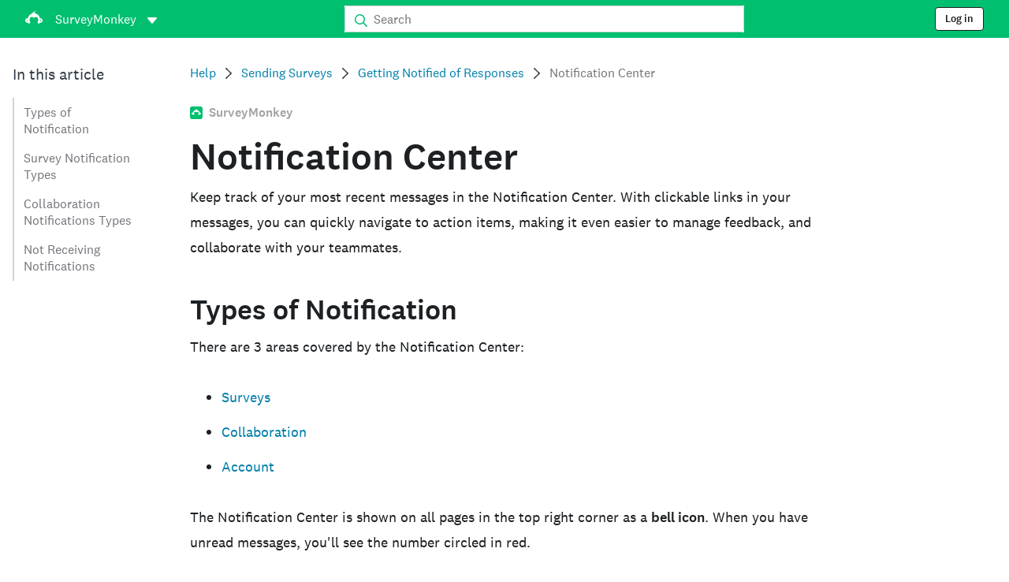

--- FILE ---
content_type: text/html; charset=utf-8
request_url: https://help.surveymonkey.com/en/surveymonkey/send/survey-notifications/?ut_source=help&ut_source2=account%2Fallow-list&ut_source3=inline
body_size: 31303
content:

    <!DOCTYPE html>
    <html lang="en-US">
        <head>
            <meta charSet="utf-8" />
            <meta name="viewport" content="width=device-width, initial-scale=1" />
            <meta data-rh="true" name="keywords" content="questionnaire, questionnaires, questionaire, questionaires, free online survey, free online surveys"/><meta data-rh="true" name="robots" content="index, follow"/><meta data-rh="true" name="twitter:card" content="summary_large_image"/><meta data-rh="true" name="twitter:site" content="@SurveyMonkey"/><meta data-rh="true" name="twitter:title" content="Notification Center | SurveyMonkey"/><meta data-rh="true" name="twitter:image" content="https://prod.smassets.net/assets/content/sm/surveymonkey-blog.png"/><meta data-rh="true" name="twitter:description" content="Survey notifications let you know when you have new survey responses."/><meta data-rh="true" property="og:title" content="Notification Center | SurveyMonkey"/><meta data-rh="true" property="og:type" content="article"/><meta data-rh="true" property="og:url" content="https://help.surveymonkey.com/en/surveymonkey/send/survey-notifications/"/><meta data-rh="true" property="og:image" content="https://prod.smassets.net/assets/content/sm/surveymonkey-blog.png"/><meta data-rh="true" property="og:description" content="Survey notifications let you know when you have new survey responses."/><meta data-rh="true" property="og:site_name" content="SurveyMonkey"/><meta data-rh="true" data-type="string" class="swiftype" content="Survey notifications let you know when you have new survey responses." name="description"/><meta data-rh="true" data-type="string" class="swiftype" content="Survey notifications let you know when you have new survey responses." name="excerpt"/><meta data-rh="true" data-type="string" class="swiftype" content="surveymonkey" name="product"/><meta data-rh="true" data-type="string" class="swiftype" content="Survey notifications let you know when you have new survey responses." name="snip"/><meta data-rh="true" data-type="string" class="swiftype" content="Notification Center" name="title"/><meta data-rh="true" data-type="string" class="swiftype" content="Sending Surveys" name="categories"/><meta data-rh="true" data-type="string" class="swiftype" content="Getting Notified of Responses" name="categories"/>
            <title data-rh="true">Notification Center | SurveyMonkey Help</title>
            <link data-rh="true" rel="canonical" href="https://help.surveymonkey.com/en/surveymonkey/send/survey-notifications/"/><link data-rh="true" rel="icon" type="image/svg+xml" href="https://prod.smassets.net/assets/static/images/surveymonkey/favicon.svg" color="#00bf6f"/><link data-rh="true" rel="icon" href="https://prod.smassets.net/assets/static/images/surveymonkey/favicon-48.png"/><link data-rh="true" rel="apple-touch-icon" href="https://prod.smassets.net/assets/static/images/surveymonkey/favicon-180.png"/><link data-rh="true" rel="manifest" href="https://prod.smassets.net/assets/static/images/surveymonkey/manifest.webmanifest"/><link data-rh="true" rel="alternate" href="https://help.surveymonkey.com/en/surveymonkey/send/survey-notifications/" hreflang="en-US"/><link data-rh="true" rel="alternate" href="https://help.surveymonkey.com/de/surveymonkey/send/survey-notifications/" hreflang="de"/><link data-rh="true" rel="alternate" href="https://help.surveymonkey.com/fr/surveymonkey/send/survey-notifications/" hreflang="fr"/><link data-rh="true" rel="alternate" href="https://help.surveymonkey.com/nl/surveymonkey/send/survey-notifications/" hreflang="nl"/><link data-rh="true" rel="alternate" href="https://help.surveymonkey.com/es-la/surveymonkey/send/survey-notifications/" hreflang="es"/><link data-rh="true" rel="alternate" href="https://help.surveymonkey.com/pt-br/surveymonkey/send/survey-notifications/" hreflang="pt"/><link data-rh="true" rel="alternate" href="https://help.surveymonkey.com/it/surveymonkey/send/survey-notifications/" hreflang="it"/><link data-rh="true" rel="alternate" href="https://help.surveymonkey.com/ja/surveymonkey/send/survey-notifications/" hreflang="ja"/><link data-rh="true" rel="alternate" href="https://help.surveymonkey.com/ko/surveymonkey/send/survey-notifications/" hreflang="ko"/><link data-rh="true" rel="alternate" href="https://help.surveymonkey.com/ru/surveymonkey/send/survey-notifications/" hreflang="ru"/><link data-rh="true" rel="alternate" href="https://help.surveymonkey.com/tr/surveymonkey/send/survey-notifications/" hreflang="tr"/><link data-rh="true" rel="alternate" href="https://help.surveymonkey.com/zh/surveymonkey/survey-notifications/" hreflang="zh"/><link data-rh="true" rel="alternate" href="https://help.surveymonkey.com/da/surveymonkey/send/survey-notifications/" hreflang="da"/><link data-rh="true" rel="alternate" href="https://help.surveymonkey.com/fi/surveymonkey/send/survey-notifications/" hreflang="fi"/><link data-rh="true" rel="alternate" href="https://help.surveymonkey.com/no/surveymonkey/send/survey-notifications/" hreflang="no"/><link data-rh="true" rel="alternate" href="https://help.surveymonkey.com/sv/surveymonkey/send/survey-notifications/" hreflang="sv"/><link data-rh="true" rel="alternate" href="https://help.surveymonkey.com/en/surveymonkey/send/survey-notifications/" hreflang="x-default"/>
            <script data-rh="true" type="application/ld+json">{"@context":"https://schema.org","@type":"Organization","@id":"https://www.surveymonkey.com/#organization","name":"SurveyMonkey","url":"https://www.surveymonkey.com/","logo":"https://prod.smassets.net/assets/static/images/surveymonkey/surveymonkey-seo-logo.png","foundingDate":"1999","description":"Surveymonkey is an online surveys and forms platform that allows users and organisations to customize, analyze and distribute surveys with ease.","sameAs":["https://en.wikipedia.org/wiki/SurveyMonkey","https://www.facebook.com/surveymonkey/","https://x.com/surveymonkey","https://www.instagram.com/surveymonkey/","https://www.youtube.com/surveymonkey","https://www.linkedin.com/company/surveymonkey","https://www.wikidata.org/wiki/Q162852"],"alternateName":["surveymonkey","survey monkey","Surveymonkey","Survey Monkey","SVMK, Inc.","Momentive"],"contactPoint":[{"@type":"ContactPoint","url":"https://www.surveymonkey.com/mp/contact-sales/","contactType":"Sales"},{"@type":"ContactPoint","url":"https://help.surveymonkey.com/en/contact/","contactType":"Customer Support"}]}</script><script data-rh="true" type="application/ld+json">{"@context":"https://schema.org","@type":"BreadcrumbList","itemListElement":[{"@type":"ListItem","position":1,"name":"Sending Surveys","item":"https://help.surveymonkey.com/en/surveymonkey/send/"},{"@type":"ListItem","position":2,"name":"Getting Notified of Responses","item":"https://help.surveymonkey.com/en/surveymonkey/send/#response-notifications"},{"@type":"ListItem","position":3,"name":"Notification Center","item":""}]}</script>
            
            
            <style type="text/css" id="ssr-global-styles">@font-face { src: url(https://prod.smassets.net/assets/static/fonts/national2/light.woff) format('woff'); font-family: 'National 2'; font-weight: 300; font-display: swap; src: url(https://prod.smassets.net/assets/static/fonts/national2/light.woff2) format('woff2');}@font-face { src: url(https://prod.smassets.net/assets/static/fonts/national2/regular.woff) format('woff'); font-family: 'National 2'; font-weight: 400; font-display: swap; src: url(https://prod.smassets.net/assets/static/fonts/national2/regular.woff2) format('woff2');}@font-face { src: url(https://prod.smassets.net/assets/static/fonts/national2/medium.woff) format('woff'); font-family: 'National 2'; font-weight: 500; font-display: swap; src: url(https://prod.smassets.net/assets/static/fonts/national2/medium.woff2) format('woff2');}html { scroll-behavior: smooth;}* { box-sizing: border-box;}blockquote, figure { margin: 0;}body { color: #1E2124; margin: 0; padding: 0; overflow: -moz-scrollbars-none; font-size: 16px; font-family: 'National 2', 'Helvetica Neue', Helvetica, Arial, 'Hiragino Sans', 'Hiragino Kaku Gothic Pro', '游ゴシック', '游ゴシック体', YuGothic, 'Yu Gothic', 'ＭＳ ゴシック', 'MS Gothic', sans-serif; -webkit-font-smoothing: antialiased;}a { color: inherit; text-decoration: none;}div[class^="smHelp-"] h1, div[class^="smHelp-"] h2, div[class^="smHelp-"] h3, div[class^="smHelp-"] h4, div[class^="smHelp-"] h5, div[class^="smHelp-"] h6 { margin: 0; font-family: 'National 2', 'Helvetica Neue', Helvetica, Arial, 'Hiragino Sans', 'Hiragino Kaku Gothic Pro', '游ゴシック', '游ゴシック体', YuGothic, 'Yu Gothic', 'ＭＳ ゴシック', 'MS Gothic', sans-serif; font-weight: 500;}div[class^="smHelp-"] li, p[class*="smHelp-"] { font-family: 'National 2', 'Helvetica Neue', Helvetica, Arial, 'Hiragino Sans', 'Hiragino Kaku Gothic Pro', '游ゴシック', '游ゴシック体', YuGothic, 'Yu Gothic', 'ＭＳ ゴシック', 'MS Gothic', sans-serif;}img { max-width: 100%;}:target { scroll-margin-top: 62px;}@media only screen and (min-width: 992px) { :target { scroll-margin-top: 84px; }}ol, ul { margin-top: 0; margin-bottom: 0;}.noneMarginBottom { margin-bottom: 0;}.xsMarginBottom { margin-bottom: 8px;}@media only screen and (min-width: 768px) { .xsMarginBottom { margin-bottom: 8px; }}@media only screen and (min-width: 992px) { .xsMarginBottom { margin-bottom: 8px; }}.smMarginBottom { margin-bottom: 16px;}@media only screen and (min-width: 768px) { .smMarginBottom { margin-bottom: 16px; }}@media only screen and (min-width: 992px) { .smMarginBottom { margin-bottom: 16px; }}.mdMarginBottom { margin-bottom: 16px;}@media only screen and (min-width: 768px) { .mdMarginBottom { margin-bottom: 24px; }}@media only screen and (min-width: 992px) { .mdMarginBottom { margin-bottom: 32px; }}.lgMarginBottom { margin-bottom: 32px;}@media only screen and (min-width: 768px) { .lgMarginBottom { margin-bottom: 48px; }}@media only screen and (min-width: 992px) { .lgMarginBottom { margin-bottom: 64px; }}.xlMarginBottom { margin-bottom: 32px;}@media only screen and (min-width: 768px) { .xlMarginBottom { margin-bottom: 64px; }}@media only screen and (min-width: 992px) { .xlMarginBottom { margin-bottom: 96px; }}.jbMarginBottom { margin-bottom: 64px;}@media only screen and (min-width: 768px) { .jbMarginBottom { margin-bottom: 96px; }}@media only screen and (min-width: 992px) { .jbMarginBottom { margin-bottom: 128px; }}.noneMarginTop { margin-top: 0;}.xsMarginTop { margin-top: 8px;}@media only screen and (min-width: 768px) { .xsMarginTop { margin-top: 8px; }}@media only screen and (min-width: 992px) { .xsMarginTop { margin-top: 8px; }}.smMarginTop { margin-top: 16px;}@media only screen and (min-width: 768px) { .smMarginTop { margin-top: 16px; }}@media only screen and (min-width: 992px) { .smMarginTop { margin-top: 16px; }}.mdMarginTop { margin-top: 16px;}@media only screen and (min-width: 768px) { .mdMarginTop { margin-top: 24px; }}@media only screen and (min-width: 992px) { .mdMarginTop { margin-top: 32px; }}.lgMarginTop { margin-top: 32px;}@media only screen and (min-width: 768px) { .lgMarginTop { margin-top: 48px; }}@media only screen and (min-width: 992px) { .lgMarginTop { margin-top: 64px; }}.xlMarginTop { margin-top: 32px;}@media only screen and (min-width: 768px) { .xlMarginTop { margin-top: 64px; }}@media only screen and (min-width: 992px) { .xlMarginTop { margin-top: 96px; }}.jbMarginTop { margin-top: 64px;}@media only screen and (min-width: 768px) { .jbMarginTop { margin-top: 96px; }}@media only screen and (min-width: 992px) { .jbMarginTop { margin-top: 128px; }}.nonePaddingBottom { padding-bottom: 0;}.xsPaddingBottom { padding-bottom: 8px;}@media only screen and (min-width: 768px) { .xsPaddingBottom { padding-bottom: 8px; }}@media only screen and (min-width: 992px) { .xsPaddingBottom { padding-bottom: 8px; }}.smPaddingBottom { padding-bottom: 16px;}@media only screen and (min-width: 768px) { .smPaddingBottom { padding-bottom: 16px; }}@media only screen and (min-width: 992px) { .smPaddingBottom { padding-bottom: 16px; }}.mdPaddingBottom { padding-bottom: 16px;}@media only screen and (min-width: 768px) { .mdPaddingBottom { padding-bottom: 24px; }}@media only screen and (min-width: 992px) { .mdPaddingBottom { padding-bottom: 32px; }}.lgPaddingBottom { padding-bottom: 32px;}@media only screen and (min-width: 768px) { .lgPaddingBottom { padding-bottom: 48px; }}@media only screen and (min-width: 992px) { .lgPaddingBottom { padding-bottom: 64px; }}.xlPaddingBottom { padding-bottom: 32px;}@media only screen and (min-width: 768px) { .xlPaddingBottom { padding-bottom: 64px; }}@media only screen and (min-width: 992px) { .xlPaddingBottom { padding-bottom: 96px; }}.jbPaddingBottom { padding-bottom: 64px;}@media only screen and (min-width: 768px) { .jbPaddingBottom { padding-bottom: 96px; }}@media only screen and (min-width: 992px) { .jbPaddingBottom { padding-bottom: 128px; }}.nonePaddingTop { padding-top: 0;}.xsPaddingTop { padding-top: 8px;}@media only screen and (min-width: 768px) { .xsPaddingTop { padding-top: 8px; }}@media only screen and (min-width: 992px) { .xsPaddingTop { padding-top: 8px; }}.smPaddingTop { padding-top: 16px;}@media only screen and (min-width: 768px) { .smPaddingTop { padding-top: 16px; }}@media only screen and (min-width: 992px) { .smPaddingTop { padding-top: 16px; }}.mdPaddingTop { padding-top: 16px;}@media only screen and (min-width: 768px) { .mdPaddingTop { padding-top: 24px; }}@media only screen and (min-width: 992px) { .mdPaddingTop { padding-top: 32px; }}.lgPaddingTop { padding-top: 32px;}@media only screen and (min-width: 768px) { .lgPaddingTop { padding-top: 48px; }}@media only screen and (min-width: 992px) { .lgPaddingTop { padding-top: 64px; }}.xlPaddingTop { padding-top: 32px;}@media only screen and (min-width: 768px) { .xlPaddingTop { padding-top: 64px; }}@media only screen and (min-width: 992px) { .xlPaddingTop { padding-top: 96px; }}.jbPaddingTop { padding-top: 64px;}@media only screen and (min-width: 768px) { .jbPaddingTop { padding-top: 96px; }}@media only screen and (min-width: 992px) { .jbPaddingTop { padding-top: 128px; }}.xsGap { margin-right: 8px;}.smGap { margin-right: 16px;}.mdGap { margin-right: 32px;}.lgGap { margin-right: 64px;}.xlGap { margin-right: 96px;}.jbGap { margin-right: 128px;}</style>
            <style type="text/css" id="ssr-page-styles">.smHelp-mdsGridPlusContainer-0-2-39 { width: 100%; margin: 0; display: flex; padding: 0; box-sizing: border-box; list-style: none; margin-left: auto; margin-right: auto; flex-direction: column;}@media (min-width: 0px) { .smHelp-mdsGridPlusContainer-0-2-39 { max-width: none; }}@media (min-width: 576px) { .smHelp-mdsGridPlusContainer-0-2-39 { }}@media (min-width: 768px) { .smHelp-mdsGridPlusContainer-0-2-39 { }}@media (min-width: 992px) { .smHelp-mdsGridPlusContainer-0-2-39 { }}@media (min-width: 1200px) { .smHelp-mdsGridPlusContainer-0-2-39 { }} .smHelp-mdsGridPlus-0-2-40 { display: flex; flex-wrap: wrap; box-sizing: border-box; flex-direction: row; }@media (min-width: 0px) { .smHelp-mdsGridPlus-0-2-40 { }}@media (min-width: 576px) { .smHelp-mdsGridPlus-0-2-40 { }}@media (min-width: 768px) { .smHelp-mdsGridPlus-0-2-40 { }}@media (min-width: 992px) { .smHelp-mdsGridPlus-0-2-40 { }}@media (min-width: 1200px) { .smHelp-mdsGridPlus-0-2-40 { }} .smHelp-mdsGridPlusContainer-d5-0-2-41 { }@media (min-width: 0px) { .smHelp-mdsGridPlusContainer-d5-0-2-41 { padding-left: 16px; padding-right: 16px; }}@media (min-width: 576px) { .smHelp-mdsGridPlusContainer-d5-0-2-41 { padding-left: 32px; padding-right: 32px; }}@media (min-width: 768px) { .smHelp-mdsGridPlusContainer-d5-0-2-41 { padding-left: 32px; padding-right: 32px; }}@media (min-width: 992px) { .smHelp-mdsGridPlusContainer-d5-0-2-41 { padding-left: 32px; padding-right: 32px; }}@media (min-width: 1200px) { .smHelp-mdsGridPlusContainer-d5-0-2-41 { max-width: 1400px; padding-left: 32px; padding-right: 32px; }} .smHelp-mdsGridPlus-d11-0-2-42 { }@media (min-width: 0px) { .smHelp-mdsGridPlus-d11-0-2-42 { }}@media (min-width: 576px) { .smHelp-mdsGridPlus-d11-0-2-42 { }}@media (min-width: 768px) { .smHelp-mdsGridPlus-d11-0-2-42 { }}@media (min-width: 992px) { .smHelp-mdsGridPlus-d11-0-2-42 { }}@media (min-width: 1200px) { .smHelp-mdsGridPlus-d11-0-2-42 { }} .smHelp-mdsGridPlusContainer-d17-0-2-106 { }@media (min-width: 0px) { .smHelp-mdsGridPlusContainer-d17-0-2-106 { }}@media (min-width: 576px) { .smHelp-mdsGridPlusContainer-d17-0-2-106 { }}@media (min-width: 768px) { .smHelp-mdsGridPlusContainer-d17-0-2-106 { }}@media (min-width: 992px) { .smHelp-mdsGridPlusContainer-d17-0-2-106 { }}@media (min-width: 1200px) { .smHelp-mdsGridPlusContainer-d17-0-2-106 { max-width: 1400px; }} .smHelp-mdsGridPlus-d23-0-2-107 { }@media (min-width: 0px) { .smHelp-mdsGridPlus-d23-0-2-107 { margin-left: -8px; margin-right: -8px; }}@media (min-width: 576px) { .smHelp-mdsGridPlus-d23-0-2-107 { margin-left: -12px; margin-right: -12px; }}@media (min-width: 768px) { .smHelp-mdsGridPlus-d23-0-2-107 { margin-left: -12px; margin-right: -12px; }}@media (min-width: 992px) { .smHelp-mdsGridPlus-d23-0-2-107 { margin-left: -12px; margin-right: -12px; }}@media (min-width: 1200px) { .smHelp-mdsGridPlus-d23-0-2-107 { margin-left: -12px; margin-right: -12px; }} .smHelp-mdsGridPlusContainer-d29-0-2-177 { }@media (min-width: 0px) { .smHelp-mdsGridPlusContainer-d29-0-2-177 { }}@media (min-width: 576px) { .smHelp-mdsGridPlusContainer-d29-0-2-177 { }}@media (min-width: 768px) { .smHelp-mdsGridPlusContainer-d29-0-2-177 { }}@media (min-width: 992px) { .smHelp-mdsGridPlusContainer-d29-0-2-177 { }}@media (min-width: 1200px) { .smHelp-mdsGridPlusContainer-d29-0-2-177 { max-width: 1400px; }} .smHelp-mdsGridPlus-d35-0-2-178 { }@media (min-width: 0px) { .smHelp-mdsGridPlus-d35-0-2-178 { }}@media (min-width: 576px) { .smHelp-mdsGridPlus-d35-0-2-178 { }}@media (min-width: 768px) { .smHelp-mdsGridPlus-d35-0-2-178 { }}@media (min-width: 992px) { .smHelp-mdsGridPlus-d35-0-2-178 { }}@media (min-width: 1200px) { .smHelp-mdsGridPlus-d35-0-2-178 { }} .smHelp-mdsGridPlusContainer-d41-0-2-188 { }@media (min-width: 0px) { .smHelp-mdsGridPlusContainer-d41-0-2-188 { }}@media (min-width: 576px) { .smHelp-mdsGridPlusContainer-d41-0-2-188 { }}@media (min-width: 768px) { .smHelp-mdsGridPlusContainer-d41-0-2-188 { }}@media (min-width: 992px) { .smHelp-mdsGridPlusContainer-d41-0-2-188 { }}@media (min-width: 1200px) { .smHelp-mdsGridPlusContainer-d41-0-2-188 { max-width: 1400px; }} .smHelp-mdsGridPlus-d47-0-2-189 { }@media (min-width: 0px) { .smHelp-mdsGridPlus-d47-0-2-189 { }}@media (min-width: 576px) { .smHelp-mdsGridPlus-d47-0-2-189 { }}@media (min-width: 768px) { .smHelp-mdsGridPlus-d47-0-2-189 { }}@media (min-width: 992px) { .smHelp-mdsGridPlus-d47-0-2-189 { }}@media (min-width: 1200px) { .smHelp-mdsGridPlus-d47-0-2-189 { }} .smHelp-mdsGridPlusContainer-d53-0-2-199 { }@media (min-width: 0px) { .smHelp-mdsGridPlusContainer-d53-0-2-199 { }}@media (min-width: 576px) { .smHelp-mdsGridPlusContainer-d53-0-2-199 { }}@media (min-width: 768px) { .smHelp-mdsGridPlusContainer-d53-0-2-199 { }}@media (min-width: 992px) { .smHelp-mdsGridPlusContainer-d53-0-2-199 { }}@media (min-width: 1200px) { .smHelp-mdsGridPlusContainer-d53-0-2-199 { max-width: 1400px; }} .smHelp-mdsGridPlus-d59-0-2-200 { }@media (min-width: 0px) { .smHelp-mdsGridPlus-d59-0-2-200 { }}@media (min-width: 576px) { .smHelp-mdsGridPlus-d59-0-2-200 { }}@media (min-width: 768px) { .smHelp-mdsGridPlus-d59-0-2-200 { }}@media (min-width: 992px) { .smHelp-mdsGridPlus-d59-0-2-200 { }}@media (min-width: 1200px) { .smHelp-mdsGridPlus-d59-0-2-200 { }} .smHelp-mdsGridPlusContainer-d65-0-2-206 { }@media (min-width: 0px) { .smHelp-mdsGridPlusContainer-d65-0-2-206 { }}@media (min-width: 576px) { .smHelp-mdsGridPlusContainer-d65-0-2-206 { }}@media (min-width: 768px) { .smHelp-mdsGridPlusContainer-d65-0-2-206 { }}@media (min-width: 992px) { .smHelp-mdsGridPlusContainer-d65-0-2-206 { }}@media (min-width: 1200px) { .smHelp-mdsGridPlusContainer-d65-0-2-206 { max-width: 1400px; }} .smHelp-mdsGridPlus-d71-0-2-207 { }@media (min-width: 0px) { .smHelp-mdsGridPlus-d71-0-2-207 { }}@media (min-width: 576px) { .smHelp-mdsGridPlus-d71-0-2-207 { }}@media (min-width: 768px) { .smHelp-mdsGridPlus-d71-0-2-207 { }}@media (min-width: 992px) { .smHelp-mdsGridPlus-d71-0-2-207 { }}@media (min-width: 1200px) { .smHelp-mdsGridPlus-d71-0-2-207 { }} .smHelp-mdsGridPlusContainer-d77-0-2-216 { }@media (min-width: 0px) { .smHelp-mdsGridPlusContainer-d77-0-2-216 { }}@media (min-width: 576px) { .smHelp-mdsGridPlusContainer-d77-0-2-216 { }}@media (min-width: 768px) { .smHelp-mdsGridPlusContainer-d77-0-2-216 { }}@media (min-width: 992px) { .smHelp-mdsGridPlusContainer-d77-0-2-216 { }}@media (min-width: 1200px) { .smHelp-mdsGridPlusContainer-d77-0-2-216 { max-width: 1400px; }} .smHelp-mdsGridPlus-d83-0-2-217 { }@media (min-width: 0px) { .smHelp-mdsGridPlus-d83-0-2-217 { }}@media (min-width: 576px) { .smHelp-mdsGridPlus-d83-0-2-217 { }}@media (min-width: 768px) { .smHelp-mdsGridPlus-d83-0-2-217 { }}@media (min-width: 992px) { .smHelp-mdsGridPlus-d83-0-2-217 { }}@media (min-width: 1200px) { .smHelp-mdsGridPlus-d83-0-2-217 { }} .smHelp-mdsGridPlusContainer-d89-0-2-231 { }@media (min-width: 0px) { .smHelp-mdsGridPlusContainer-d89-0-2-231 { }}@media (min-width: 576px) { .smHelp-mdsGridPlusContainer-d89-0-2-231 { }}@media (min-width: 768px) { .smHelp-mdsGridPlusContainer-d89-0-2-231 { }}@media (min-width: 992px) { .smHelp-mdsGridPlusContainer-d89-0-2-231 { }}@media (min-width: 1200px) { .smHelp-mdsGridPlusContainer-d89-0-2-231 { max-width: 1400px; }} .smHelp-mdsGridPlus-d95-0-2-232 { }@media (min-width: 0px) { .smHelp-mdsGridPlus-d95-0-2-232 { }}@media (min-width: 576px) { .smHelp-mdsGridPlus-d95-0-2-232 { }}@media (min-width: 768px) { .smHelp-mdsGridPlus-d95-0-2-232 { }}@media (min-width: 992px) { .smHelp-mdsGridPlus-d95-0-2-232 { }}@media (min-width: 1200px) { .smHelp-mdsGridPlus-d95-0-2-232 { }} .smHelp-mdsGridPlusContainer-d101-0-2-241 { }@media (min-width: 0px) { .smHelp-mdsGridPlusContainer-d101-0-2-241 { }}@media (min-width: 576px) { .smHelp-mdsGridPlusContainer-d101-0-2-241 { }}@media (min-width: 768px) { .smHelp-mdsGridPlusContainer-d101-0-2-241 { }}@media (min-width: 992px) { .smHelp-mdsGridPlusContainer-d101-0-2-241 { }}@media (min-width: 1200px) { .smHelp-mdsGridPlusContainer-d101-0-2-241 { max-width: 1400px; }} .smHelp-mdsGridPlus-d107-0-2-242 { }@media (min-width: 0px) { .smHelp-mdsGridPlus-d107-0-2-242 { }}@media (min-width: 576px) { .smHelp-mdsGridPlus-d107-0-2-242 { }}@media (min-width: 768px) { .smHelp-mdsGridPlus-d107-0-2-242 { }}@media (min-width: 992px) { .smHelp-mdsGridPlus-d107-0-2-242 { }}@media (min-width: 1200px) { .smHelp-mdsGridPlus-d107-0-2-242 { }} .smHelp-mdsGridPlusContainer-d113-0-2-251 { }@media (min-width: 0px) { .smHelp-mdsGridPlusContainer-d113-0-2-251 { }}@media (min-width: 576px) { .smHelp-mdsGridPlusContainer-d113-0-2-251 { }}@media (min-width: 768px) { .smHelp-mdsGridPlusContainer-d113-0-2-251 { }}@media (min-width: 992px) { .smHelp-mdsGridPlusContainer-d113-0-2-251 { }}@media (min-width: 1200px) { .smHelp-mdsGridPlusContainer-d113-0-2-251 { max-width: 1400px; }} .smHelp-mdsGridPlus-d119-0-2-252 { }@media (min-width: 0px) { .smHelp-mdsGridPlus-d119-0-2-252 { }}@media (min-width: 576px) { .smHelp-mdsGridPlus-d119-0-2-252 { }}@media (min-width: 768px) { .smHelp-mdsGridPlus-d119-0-2-252 { }}@media (min-width: 992px) { .smHelp-mdsGridPlus-d119-0-2-252 { }}@media (min-width: 1200px) { .smHelp-mdsGridPlus-d119-0-2-252 { }} .smHelp-mdsGridPlusContainer-d125-0-2-260 { }@media (min-width: 0px) { .smHelp-mdsGridPlusContainer-d125-0-2-260 { }}@media (min-width: 576px) { .smHelp-mdsGridPlusContainer-d125-0-2-260 { }}@media (min-width: 768px) { .smHelp-mdsGridPlusContainer-d125-0-2-260 { }}@media (min-width: 992px) { .smHelp-mdsGridPlusContainer-d125-0-2-260 { }}@media (min-width: 1200px) { .smHelp-mdsGridPlusContainer-d125-0-2-260 { max-width: 1400px; }} .smHelp-mdsGridPlus-d131-0-2-261 { }@media (min-width: 0px) { .smHelp-mdsGridPlus-d131-0-2-261 { }}@media (min-width: 576px) { .smHelp-mdsGridPlus-d131-0-2-261 { }}@media (min-width: 768px) { .smHelp-mdsGridPlus-d131-0-2-261 { }}@media (min-width: 992px) { .smHelp-mdsGridPlus-d131-0-2-261 { }}@media (min-width: 1200px) { .smHelp-mdsGridPlus-d131-0-2-261 { }} .smHelp-mdsGridPlusContainer-d137-0-2-305 { }@media (min-width: 0px) { .smHelp-mdsGridPlusContainer-d137-0-2-305 { }}@media (min-width: 576px) { .smHelp-mdsGridPlusContainer-d137-0-2-305 { }}@media (min-width: 768px) { .smHelp-mdsGridPlusContainer-d137-0-2-305 { }}@media (min-width: 992px) { .smHelp-mdsGridPlusContainer-d137-0-2-305 { }}@media (min-width: 1200px) { .smHelp-mdsGridPlusContainer-d137-0-2-305 { max-width: 1400px; }} .smHelp-mdsGridPlus-d143-0-2-306 { }@media (min-width: 0px) { .smHelp-mdsGridPlus-d143-0-2-306 { }}@media (min-width: 576px) { .smHelp-mdsGridPlus-d143-0-2-306 { }}@media (min-width: 768px) { .smHelp-mdsGridPlus-d143-0-2-306 { }}@media (min-width: 992px) { .smHelp-mdsGridPlus-d143-0-2-306 { }}@media (min-width: 1200px) { .smHelp-mdsGridPlus-d143-0-2-306 { }} .smHelp-mdsGridPlusContainer-d149-0-2-315 { }@media (min-width: 0px) { .smHelp-mdsGridPlusContainer-d149-0-2-315 { }}@media (min-width: 576px) { .smHelp-mdsGridPlusContainer-d149-0-2-315 { }}@media (min-width: 768px) { .smHelp-mdsGridPlusContainer-d149-0-2-315 { }}@media (min-width: 992px) { .smHelp-mdsGridPlusContainer-d149-0-2-315 { }}@media (min-width: 1200px) { .smHelp-mdsGridPlusContainer-d149-0-2-315 { max-width: 1400px; }} .smHelp-mdsGridPlus-d155-0-2-316 { }@media (min-width: 0px) { .smHelp-mdsGridPlus-d155-0-2-316 { }}@media (min-width: 576px) { .smHelp-mdsGridPlus-d155-0-2-316 { }}@media (min-width: 768px) { .smHelp-mdsGridPlus-d155-0-2-316 { }}@media (min-width: 992px) { .smHelp-mdsGridPlus-d155-0-2-316 { }}@media (min-width: 1200px) { .smHelp-mdsGridPlus-d155-0-2-316 { }} .smHelp-mdsGridPlusContainer-d161-0-2-327 { }@media (min-width: 0px) { .smHelp-mdsGridPlusContainer-d161-0-2-327 { }}@media (min-width: 576px) { .smHelp-mdsGridPlusContainer-d161-0-2-327 { }}@media (min-width: 768px) { .smHelp-mdsGridPlusContainer-d161-0-2-327 { }}@media (min-width: 992px) { .smHelp-mdsGridPlusContainer-d161-0-2-327 { }}@media (min-width: 1200px) { .smHelp-mdsGridPlusContainer-d161-0-2-327 { }} .smHelp-mdsGridPlus-d167-0-2-328 { }@media (min-width: 0px) { .smHelp-mdsGridPlus-d167-0-2-328 { }}@media (min-width: 576px) { .smHelp-mdsGridPlus-d167-0-2-328 { }}@media (min-width: 768px) { .smHelp-mdsGridPlus-d167-0-2-328 { }}@media (min-width: 992px) { .smHelp-mdsGridPlus-d167-0-2-328 { }}@media (min-width: 1200px) { .smHelp-mdsGridPlus-d167-0-2-328 { }} .smHelp-mdsGridPlusContainer-d173-0-2-334 { }@media (min-width: 0px) { .smHelp-mdsGridPlusContainer-d173-0-2-334 { }}@media (min-width: 576px) { .smHelp-mdsGridPlusContainer-d173-0-2-334 { }}@media (min-width: 768px) { .smHelp-mdsGridPlusContainer-d173-0-2-334 { }}@media (min-width: 992px) { .smHelp-mdsGridPlusContainer-d173-0-2-334 { }}@media (min-width: 1200px) { .smHelp-mdsGridPlusContainer-d173-0-2-334 { max-width: 1400px; }} .smHelp-mdsGridPlus-d179-0-2-335 { }@media (min-width: 0px) { .smHelp-mdsGridPlus-d179-0-2-335 { }}@media (min-width: 576px) { .smHelp-mdsGridPlus-d179-0-2-335 { }}@media (min-width: 768px) { .smHelp-mdsGridPlus-d179-0-2-335 { }}@media (min-width: 992px) { .smHelp-mdsGridPlus-d179-0-2-335 { }}@media (min-width: 1200px) { .smHelp-mdsGridPlus-d179-0-2-335 { }} .smHelp-mdsGridPlusContainer-d185-0-2-340 { }@media (min-width: 0px) { .smHelp-mdsGridPlusContainer-d185-0-2-340 { }}@media (min-width: 576px) { .smHelp-mdsGridPlusContainer-d185-0-2-340 { }}@media (min-width: 768px) { .smHelp-mdsGridPlusContainer-d185-0-2-340 { }}@media (min-width: 992px) { .smHelp-mdsGridPlusContainer-d185-0-2-340 { }}@media (min-width: 1200px) { .smHelp-mdsGridPlusContainer-d185-0-2-340 { }} .smHelp-mdsGridPlus-d191-0-2-341 { }@media (min-width: 0px) { .smHelp-mdsGridPlus-d191-0-2-341 { }}@media (min-width: 576px) { .smHelp-mdsGridPlus-d191-0-2-341 { }}@media (min-width: 768px) { .smHelp-mdsGridPlus-d191-0-2-341 { }}@media (min-width: 992px) { .smHelp-mdsGridPlus-d191-0-2-341 { }}@media (min-width: 1200px) { .smHelp-mdsGridPlus-d191-0-2-341 { }} .smHelp-mdsGridPlusContainer-d197-0-2-347 { }@media (min-width: 0px) { .smHelp-mdsGridPlusContainer-d197-0-2-347 { }}@media (min-width: 576px) { .smHelp-mdsGridPlusContainer-d197-0-2-347 { }}@media (min-width: 768px) { .smHelp-mdsGridPlusContainer-d197-0-2-347 { }}@media (min-width: 992px) { .smHelp-mdsGridPlusContainer-d197-0-2-347 { }}@media (min-width: 1200px) { .smHelp-mdsGridPlusContainer-d197-0-2-347 { max-width: 1400px; }} .smHelp-mdsGridPlus-d203-0-2-348 { }@media (min-width: 0px) { .smHelp-mdsGridPlus-d203-0-2-348 { }}@media (min-width: 576px) { .smHelp-mdsGridPlus-d203-0-2-348 { }}@media (min-width: 768px) { .smHelp-mdsGridPlus-d203-0-2-348 { }}@media (min-width: 992px) { .smHelp-mdsGridPlus-d203-0-2-348 { }}@media (min-width: 1200px) { .smHelp-mdsGridPlus-d203-0-2-348 { }} .smHelp-mdsGridPlusContainer-d209-0-2-357 { }@media (min-width: 0px) { .smHelp-mdsGridPlusContainer-d209-0-2-357 { }}@media (min-width: 576px) { .smHelp-mdsGridPlusContainer-d209-0-2-357 { }}@media (min-width: 768px) { .smHelp-mdsGridPlusContainer-d209-0-2-357 { }}@media (min-width: 992px) { .smHelp-mdsGridPlusContainer-d209-0-2-357 { }}@media (min-width: 1200px) { .smHelp-mdsGridPlusContainer-d209-0-2-357 { max-width: 1400px; }} .smHelp-mdsGridPlus-d215-0-2-358 { }@media (min-width: 0px) { .smHelp-mdsGridPlus-d215-0-2-358 { }}@media (min-width: 576px) { .smHelp-mdsGridPlus-d215-0-2-358 { }}@media (min-width: 768px) { .smHelp-mdsGridPlus-d215-0-2-358 { }}@media (min-width: 992px) { .smHelp-mdsGridPlus-d215-0-2-358 { }}@media (min-width: 1200px) { .smHelp-mdsGridPlus-d215-0-2-358 { }} .smHelp-mdsGridPlusContainer-d221-0-2-364 { }@media (min-width: 0px) { .smHelp-mdsGridPlusContainer-d221-0-2-364 { }}@media (min-width: 576px) { .smHelp-mdsGridPlusContainer-d221-0-2-364 { }}@media (min-width: 768px) { .smHelp-mdsGridPlusContainer-d221-0-2-364 { }}@media (min-width: 992px) { .smHelp-mdsGridPlusContainer-d221-0-2-364 { }}@media (min-width: 1200px) { .smHelp-mdsGridPlusContainer-d221-0-2-364 { max-width: 1400px; }} .smHelp-mdsGridPlus-d227-0-2-365 { }@media (min-width: 0px) { .smHelp-mdsGridPlus-d227-0-2-365 { }}@media (min-width: 576px) { .smHelp-mdsGridPlus-d227-0-2-365 { }}@media (min-width: 768px) { .smHelp-mdsGridPlus-d227-0-2-365 { }}@media (min-width: 992px) { .smHelp-mdsGridPlus-d227-0-2-365 { }}@media (min-width: 1200px) { .smHelp-mdsGridPlus-d227-0-2-365 { }} .smHelp-mdsGridPlusContainer-d233-0-2-374 { }@media (min-width: 0px) { .smHelp-mdsGridPlusContainer-d233-0-2-374 { }}@media (min-width: 576px) { .smHelp-mdsGridPlusContainer-d233-0-2-374 { }}@media (min-width: 768px) { .smHelp-mdsGridPlusContainer-d233-0-2-374 { }}@media (min-width: 992px) { .smHelp-mdsGridPlusContainer-d233-0-2-374 { }}@media (min-width: 1200px) { .smHelp-mdsGridPlusContainer-d233-0-2-374 { max-width: 1400px; }} .smHelp-mdsGridPlus-d239-0-2-375 { }@media (min-width: 0px) { .smHelp-mdsGridPlus-d239-0-2-375 { }}@media (min-width: 576px) { .smHelp-mdsGridPlus-d239-0-2-375 { }}@media (min-width: 768px) { .smHelp-mdsGridPlus-d239-0-2-375 { }}@media (min-width: 992px) { .smHelp-mdsGridPlus-d239-0-2-375 { }}@media (min-width: 1200px) { .smHelp-mdsGridPlus-d239-0-2-375 { }} .smHelp-mdsGridPlusContainer-d245-0-2-384 { }@media (min-width: 0px) { .smHelp-mdsGridPlusContainer-d245-0-2-384 { }}@media (min-width: 576px) { .smHelp-mdsGridPlusContainer-d245-0-2-384 { }}@media (min-width: 768px) { .smHelp-mdsGridPlusContainer-d245-0-2-384 { }}@media (min-width: 992px) { .smHelp-mdsGridPlusContainer-d245-0-2-384 { }}@media (min-width: 1200px) { .smHelp-mdsGridPlusContainer-d245-0-2-384 { max-width: 1400px; }} .smHelp-mdsGridPlus-d251-0-2-385 { }@media (min-width: 0px) { .smHelp-mdsGridPlus-d251-0-2-385 { }}@media (min-width: 576px) { .smHelp-mdsGridPlus-d251-0-2-385 { }}@media (min-width: 768px) { .smHelp-mdsGridPlus-d251-0-2-385 { }}@media (min-width: 992px) { .smHelp-mdsGridPlus-d251-0-2-385 { }}@media (min-width: 1200px) { .smHelp-mdsGridPlus-d251-0-2-385 { }} .smHelp-mdsGridPlusContainer-d257-0-2-391 { }@media (min-width: 0px) { .smHelp-mdsGridPlusContainer-d257-0-2-391 { }}@media (min-width: 576px) { .smHelp-mdsGridPlusContainer-d257-0-2-391 { }}@media (min-width: 768px) { .smHelp-mdsGridPlusContainer-d257-0-2-391 { }}@media (min-width: 992px) { .smHelp-mdsGridPlusContainer-d257-0-2-391 { }}@media (min-width: 1200px) { .smHelp-mdsGridPlusContainer-d257-0-2-391 { max-width: 1400px; }} .smHelp-mdsGridPlus-d263-0-2-392 { }@media (min-width: 0px) { .smHelp-mdsGridPlus-d263-0-2-392 { }}@media (min-width: 576px) { .smHelp-mdsGridPlus-d263-0-2-392 { }}@media (min-width: 768px) { .smHelp-mdsGridPlus-d263-0-2-392 { }}@media (min-width: 992px) { .smHelp-mdsGridPlus-d263-0-2-392 { }}@media (min-width: 1200px) { .smHelp-mdsGridPlus-d263-0-2-392 { }} .smHelp-mdsGridPlusContainer-d269-0-2-401 { }@media (min-width: 0px) { .smHelp-mdsGridPlusContainer-d269-0-2-401 { }}@media (min-width: 576px) { .smHelp-mdsGridPlusContainer-d269-0-2-401 { }}@media (min-width: 768px) { .smHelp-mdsGridPlusContainer-d269-0-2-401 { }}@media (min-width: 992px) { .smHelp-mdsGridPlusContainer-d269-0-2-401 { }}@media (min-width: 1200px) { .smHelp-mdsGridPlusContainer-d269-0-2-401 { max-width: 1400px; }} .smHelp-mdsGridPlus-d275-0-2-402 { }@media (min-width: 0px) { .smHelp-mdsGridPlus-d275-0-2-402 { }}@media (min-width: 576px) { .smHelp-mdsGridPlus-d275-0-2-402 { }}@media (min-width: 768px) { .smHelp-mdsGridPlus-d275-0-2-402 { }}@media (min-width: 992px) { .smHelp-mdsGridPlus-d275-0-2-402 { }}@media (min-width: 1200px) { .smHelp-mdsGridPlus-d275-0-2-402 { }} .smHelp-mdsGridPlusContainer-d281-0-2-415 { }@media (min-width: 0px) { .smHelp-mdsGridPlusContainer-d281-0-2-415 { padding-left: 16px; padding-right: 16px; }}@media (min-width: 576px) { .smHelp-mdsGridPlusContainer-d281-0-2-415 { padding-left: 32px; padding-right: 32px; }}@media (min-width: 768px) { .smHelp-mdsGridPlusContainer-d281-0-2-415 { padding-left: 32px; padding-right: 32px; }}@media (min-width: 992px) { .smHelp-mdsGridPlusContainer-d281-0-2-415 { padding-left: 32px; padding-right: 32px; }}@media (min-width: 1200px) { .smHelp-mdsGridPlusContainer-d281-0-2-415 { max-width: 1400px; padding-left: 32px; padding-right: 32px; }} .smHelp-mdsGridPlus-d287-0-2-416 { }@media (min-width: 0px) { .smHelp-mdsGridPlus-d287-0-2-416 { margin-left: -8px; margin-right: -8px; }}@media (min-width: 576px) { .smHelp-mdsGridPlus-d287-0-2-416 { margin-left: -12px; margin-right: -12px; }}@media (min-width: 768px) { .smHelp-mdsGridPlus-d287-0-2-416 { margin-left: -12px; margin-right: -12px; }}@media (min-width: 992px) { .smHelp-mdsGridPlus-d287-0-2-416 { margin-left: -12px; margin-right: -12px; }}@media (min-width: 1200px) { .smHelp-mdsGridPlus-d287-0-2-416 { margin-left: -12px; margin-right: -12px; }} .smHelp-mdsGridPlusContainer-d293-0-2-437 { }@media (min-width: 0px) { .smHelp-mdsGridPlusContainer-d293-0-2-437 { padding-left: 16px; padding-right: 16px; }}@media (min-width: 576px) { .smHelp-mdsGridPlusContainer-d293-0-2-437 { padding-left: 32px; padding-right: 32px; }}@media (min-width: 768px) { .smHelp-mdsGridPlusContainer-d293-0-2-437 { padding-left: 32px; padding-right: 32px; }}@media (min-width: 992px) { .smHelp-mdsGridPlusContainer-d293-0-2-437 { padding-left: 32px; padding-right: 32px; }}@media (min-width: 1200px) { .smHelp-mdsGridPlusContainer-d293-0-2-437 { max-width: 1400px; padding-left: 32px; padding-right: 32px; }} .smHelp-mdsGridPlus-d299-0-2-438 { }@media (min-width: 0px) { .smHelp-mdsGridPlus-d299-0-2-438 { margin-left: -8px; margin-right: -8px; }}@media (min-width: 576px) { .smHelp-mdsGridPlus-d299-0-2-438 { margin-left: -12px; margin-right: -12px; }}@media (min-width: 768px) { .smHelp-mdsGridPlus-d299-0-2-438 { margin-left: -12px; margin-right: -12px; }}@media (min-width: 992px) { .smHelp-mdsGridPlus-d299-0-2-438 { margin-left: -12px; margin-right: -12px; }}@media (min-width: 1200px) { .smHelp-mdsGridPlus-d299-0-2-438 { margin-left: -12px; margin-right: -12px; }} .smHelp-mdsGridPlusContainer-d305-0-2-632 { }@media (min-width: 0px) { .smHelp-mdsGridPlusContainer-d305-0-2-632 { padding-left: 16px; padding-right: 16px; }}@media (min-width: 576px) { .smHelp-mdsGridPlusContainer-d305-0-2-632 { padding-left: 32px; padding-right: 32px; }}@media (min-width: 768px) { .smHelp-mdsGridPlusContainer-d305-0-2-632 { padding-left: 32px; padding-right: 32px; }}@media (min-width: 992px) { .smHelp-mdsGridPlusContainer-d305-0-2-632 { padding-left: 32px; padding-right: 32px; }}@media (min-width: 1200px) { .smHelp-mdsGridPlusContainer-d305-0-2-632 { max-width: 1400px; padding-left: 32px; padding-right: 32px; }} .smHelp-mdsGridPlus-d311-0-2-633 { }@media (min-width: 0px) { .smHelp-mdsGridPlus-d311-0-2-633 { margin-left: -8px; margin-right: -8px; }}@media (min-width: 576px) { .smHelp-mdsGridPlus-d311-0-2-633 { margin-left: -12px; margin-right: -12px; }}@media (min-width: 768px) { .smHelp-mdsGridPlus-d311-0-2-633 { margin-left: -12px; margin-right: -12px; }}@media (min-width: 992px) { .smHelp-mdsGridPlus-d311-0-2-633 { margin-left: -12px; margin-right: -12px; }}@media (min-width: 1200px) { .smHelp-mdsGridPlus-d311-0-2-633 { margin-left: -12px; margin-right: -12px; }} .smHelp-addFlex-0-2-37 { } .smHelp-addFlex-d0-0-2-38 { display: flex; align-items: center; justify-content: space-between; } .smHelp-addFlex-d1-0-2-105 { } .smHelp-addFlex-d2-0-2-176 { display: flex; flex-direction: row; justify-content: center; } .smHelp-addFlex-d3-0-2-187 { display: flex; flex-direction: row; justify-content: center; } .smHelp-addFlex-d4-0-2-198 { display: flex; flex-direction: row; justify-content: center; } .smHelp-addFlex-d5-0-2-205 { display: flex; flex-direction: row; justify-content: center; } .smHelp-addFlex-d6-0-2-215 { display: flex; flex-direction: row; justify-content: center; } .smHelp-addFlex-d7-0-2-230 { display: flex; flex-direction: row; justify-content: center; } .smHelp-addFlex-d8-0-2-240 { display: flex; flex-direction: row; justify-content: center; } .smHelp-addFlex-d9-0-2-250 { display: flex; flex-direction: row; justify-content: center; } .smHelp-addFlex-d10-0-2-259 { display: flex; flex-direction: row; justify-content: center; } .smHelp-addFlex-d11-0-2-304 { display: flex; flex-direction: row; justify-content: center; } .smHelp-addFlex-d12-0-2-314 { display: flex; flex-direction: row; justify-content: center; } .smHelp-addFlex-d13-0-2-326 { display: flex; flex-direction: row; justify-content: center; } .smHelp-addFlex-d14-0-2-333 { display: flex; flex-direction: row; justify-content: center; } .smHelp-addFlex-d15-0-2-339 { display: flex; flex-direction: row; justify-content: center; } .smHelp-addFlex-d16-0-2-346 { display: flex; flex-direction: row; justify-content: center; } .smHelp-addFlex-d17-0-2-356 { display: flex; flex-direction: row; justify-content: center; } .smHelp-addFlex-d18-0-2-363 { display: flex; flex-direction: row; justify-content: center; } .smHelp-addFlex-d19-0-2-373 { display: flex; flex-direction: row; justify-content: center; } .smHelp-addFlex-d20-0-2-383 { display: flex; flex-direction: row; justify-content: center; } .smHelp-addFlex-d21-0-2-390 { display: flex; flex-direction: row; justify-content: center; } .smHelp-addFlex-d22-0-2-400 { display: flex; flex-direction: row; justify-content: center; } .smHelp-addFlex-d23-0-2-414 { display: flex; justify-content: center; } .smHelp-addFlex-d24-0-2-436 { } .smHelp-addFlex-d25-0-2-631 { } .smHelp-mdsGridPlusItem-0-2-45 { flex-grow: 1; max-width: 100%; box-sizing: border-box; flex-basis: 0; }@media (min-width: 0px) { .smHelp-mdsGridPlusItem-0-2-45 { }}@media (min-width: 576px) { .smHelp-mdsGridPlusItem-0-2-45 { }}@media (min-width: 768px) { .smHelp-mdsGridPlusItem-0-2-45 { }}@media (min-width: 992px) { .smHelp-mdsGridPlusItem-0-2-45 { }}@media (min-width: 1200px) { .smHelp-mdsGridPlusItem-0-2-45 { }} .smHelp-mdsGridPlusItem-d0-0-2-46 { }@media (min-width: 0px) { .smHelp-mdsGridPlusItem-d0-0-2-46 { flex: 0 0 16.666666666666664%; max-width: 16.666666666666664%; order: 1; }}@media (min-width: 576px) { .smHelp-mdsGridPlusItem-d0-0-2-46 { }}@media (min-width: 768px) { .smHelp-mdsGridPlusItem-d0-0-2-46 { flex: 0 0 8.333333333333332%; max-width: 8.333333333333332%; order: 1; }}@media (min-width: 992px) { .smHelp-mdsGridPlusItem-d0-0-2-46 { flex: 0 0 25%; max-width: 25%; order: 3; }}@media (min-width: 1200px) { .smHelp-mdsGridPlusItem-d0-0-2-46 { }} .smHelp-mdsGridPlusItem-d6-0-2-50 { }@media (min-width: 0px) { .smHelp-mdsGridPlusItem-d6-0-2-50 { flex: 0 0 66.66666666666666%; max-width: 66.66666666666666%; order: 2; }}@media (min-width: 576px) { .smHelp-mdsGridPlusItem-d6-0-2-50 { }}@media (min-width: 768px) { .smHelp-mdsGridPlusItem-d6-0-2-50 { flex: 0 0 41.66666666666667%; max-width: 41.66666666666667%; order: 2; }}@media (min-width: 992px) { .smHelp-mdsGridPlusItem-d6-0-2-50 { flex: 0 0 33.33333333333333%; max-width: 33.33333333333333%; order: 1; }}@media (min-width: 1200px) { .smHelp-mdsGridPlusItem-d6-0-2-50 { }} .smHelp-mdsGridPlusItem-d12-0-2-85 { }@media (min-width: 0px) { .smHelp-mdsGridPlusItem-d12-0-2-85 { flex: 0 0 100%; max-width: 100%; order: 3; }}@media (min-width: 576px) { .smHelp-mdsGridPlusItem-d12-0-2-85 { }}@media (min-width: 768px) { .smHelp-mdsGridPlusItem-d12-0-2-85 { flex: 0 0 50%; max-width: 50%; order: 2; }}@media (min-width: 992px) { .smHelp-mdsGridPlusItem-d12-0-2-85 { flex: 0 0 41.66666666666667%; max-width: 41.66666666666667%; }}@media (min-width: 1200px) { .smHelp-mdsGridPlusItem-d12-0-2-85 { }} .smHelp-mdsGridPlusItem-d18-0-2-109 { }@media (min-width: 0px) { .smHelp-mdsGridPlusItem-d18-0-2-109 { flex: 0 0 100%; max-width: 100%; padding-left: 8px; padding-right: 8px; }}@media (min-width: 576px) { .smHelp-mdsGridPlusItem-d18-0-2-109 { flex: 0 0 33.33333333333333%; max-width: 33.33333333333333%; padding-left: 12px; padding-right: 12px; }}@media (min-width: 768px) { .smHelp-mdsGridPlusItem-d18-0-2-109 { padding-left: 12px; padding-right: 12px; }}@media (min-width: 992px) { .smHelp-mdsGridPlusItem-d18-0-2-109 { flex: 0 0 25%; max-width: 25%; padding-left: 12px; padding-right: 12px; }}@media (min-width: 1200px) { .smHelp-mdsGridPlusItem-d18-0-2-109 { flex: 0 0 16.666666666666664%; max-width: 16.666666666666664%; padding-left: 12px; padding-right: 12px; }} .smHelp-mdsGridPlusItem-d24-0-2-124 { }@media (min-width: 0px) { .smHelp-mdsGridPlusItem-d24-0-2-124 { flex: 0 0 100%; max-width: 100%; padding-left: 8px; padding-right: 8px; }}@media (min-width: 576px) { .smHelp-mdsGridPlusItem-d24-0-2-124 { flex: 0 0 66.66666666666666%; max-width: 66.66666666666666%; padding-left: 12px; padding-right: 12px; }}@media (min-width: 768px) { .smHelp-mdsGridPlusItem-d24-0-2-124 { padding-left: 12px; padding-right: 12px; }}@media (min-width: 992px) { .smHelp-mdsGridPlusItem-d24-0-2-124 { flex: 0 0 75%; max-width: 75%; padding-left: 12px; padding-right: 12px; }}@media (min-width: 1200px) { .smHelp-mdsGridPlusItem-d24-0-2-124 { flex: 0 0 66.66666666666666%; max-width: 66.66666666666666%; padding-left: 12px; padding-right: 12px; }} .smHelp-mdsGridPlusItem-d30-0-2-180 { }@media (min-width: 0px) { .smHelp-mdsGridPlusItem-d30-0-2-180 { flex: 0 0 100%; max-width: 100%; }}@media (min-width: 576px) { .smHelp-mdsGridPlusItem-d30-0-2-180 { }}@media (min-width: 768px) { .smHelp-mdsGridPlusItem-d30-0-2-180 { }}@media (min-width: 992px) { .smHelp-mdsGridPlusItem-d30-0-2-180 { }}@media (min-width: 1200px) { .smHelp-mdsGridPlusItem-d30-0-2-180 { }} .smHelp-mdsGridPlusItem-d36-0-2-191 { }@media (min-width: 0px) { .smHelp-mdsGridPlusItem-d36-0-2-191 { flex: 0 0 100%; max-width: 100%; }}@media (min-width: 576px) { .smHelp-mdsGridPlusItem-d36-0-2-191 { }}@media (min-width: 768px) { .smHelp-mdsGridPlusItem-d36-0-2-191 { }}@media (min-width: 992px) { .smHelp-mdsGridPlusItem-d36-0-2-191 { }}@media (min-width: 1200px) { .smHelp-mdsGridPlusItem-d36-0-2-191 { }} .smHelp-mdsGridPlusItem-d42-0-2-202 { }@media (min-width: 0px) { .smHelp-mdsGridPlusItem-d42-0-2-202 { flex: 0 0 100%; max-width: 100%; }}@media (min-width: 576px) { .smHelp-mdsGridPlusItem-d42-0-2-202 { }}@media (min-width: 768px) { .smHelp-mdsGridPlusItem-d42-0-2-202 { }}@media (min-width: 992px) { .smHelp-mdsGridPlusItem-d42-0-2-202 { }}@media (min-width: 1200px) { .smHelp-mdsGridPlusItem-d42-0-2-202 { }} .smHelp-mdsGridPlusItem-d48-0-2-209 { }@media (min-width: 0px) { .smHelp-mdsGridPlusItem-d48-0-2-209 { flex: 0 0 100%; max-width: 100%; }}@media (min-width: 576px) { .smHelp-mdsGridPlusItem-d48-0-2-209 { }}@media (min-width: 768px) { .smHelp-mdsGridPlusItem-d48-0-2-209 { }}@media (min-width: 992px) { .smHelp-mdsGridPlusItem-d48-0-2-209 { }}@media (min-width: 1200px) { .smHelp-mdsGridPlusItem-d48-0-2-209 { }} .smHelp-mdsGridPlusItem-d54-0-2-219 { }@media (min-width: 0px) { .smHelp-mdsGridPlusItem-d54-0-2-219 { flex: 0 0 100%; max-width: 100%; }}@media (min-width: 576px) { .smHelp-mdsGridPlusItem-d54-0-2-219 { }}@media (min-width: 768px) { .smHelp-mdsGridPlusItem-d54-0-2-219 { }}@media (min-width: 992px) { .smHelp-mdsGridPlusItem-d54-0-2-219 { }}@media (min-width: 1200px) { .smHelp-mdsGridPlusItem-d54-0-2-219 { }} .smHelp-mdsGridPlusItem-d60-0-2-234 { }@media (min-width: 0px) { .smHelp-mdsGridPlusItem-d60-0-2-234 { flex: 0 0 100%; max-width: 100%; }}@media (min-width: 576px) { .smHelp-mdsGridPlusItem-d60-0-2-234 { }}@media (min-width: 768px) { .smHelp-mdsGridPlusItem-d60-0-2-234 { }}@media (min-width: 992px) { .smHelp-mdsGridPlusItem-d60-0-2-234 { }}@media (min-width: 1200px) { .smHelp-mdsGridPlusItem-d60-0-2-234 { }} .smHelp-mdsGridPlusItem-d66-0-2-244 { }@media (min-width: 0px) { .smHelp-mdsGridPlusItem-d66-0-2-244 { flex: 0 0 100%; max-width: 100%; }}@media (min-width: 576px) { .smHelp-mdsGridPlusItem-d66-0-2-244 { }}@media (min-width: 768px) { .smHelp-mdsGridPlusItem-d66-0-2-244 { }}@media (min-width: 992px) { .smHelp-mdsGridPlusItem-d66-0-2-244 { }}@media (min-width: 1200px) { .smHelp-mdsGridPlusItem-d66-0-2-244 { }} .smHelp-mdsGridPlusItem-d72-0-2-254 { }@media (min-width: 0px) { .smHelp-mdsGridPlusItem-d72-0-2-254 { flex: 0 0 100%; max-width: 100%; }}@media (min-width: 576px) { .smHelp-mdsGridPlusItem-d72-0-2-254 { }}@media (min-width: 768px) { .smHelp-mdsGridPlusItem-d72-0-2-254 { }}@media (min-width: 992px) { .smHelp-mdsGridPlusItem-d72-0-2-254 { }}@media (min-width: 1200px) { .smHelp-mdsGridPlusItem-d72-0-2-254 { }} .smHelp-mdsGridPlusItem-d78-0-2-263 { }@media (min-width: 0px) { .smHelp-mdsGridPlusItem-d78-0-2-263 { flex: 0 0 100%; max-width: 100%; }}@media (min-width: 576px) { .smHelp-mdsGridPlusItem-d78-0-2-263 { }}@media (min-width: 768px) { .smHelp-mdsGridPlusItem-d78-0-2-263 { }}@media (min-width: 992px) { .smHelp-mdsGridPlusItem-d78-0-2-263 { }}@media (min-width: 1200px) { .smHelp-mdsGridPlusItem-d78-0-2-263 { }} .smHelp-mdsGridPlusItem-d84-0-2-308 { }@media (min-width: 0px) { .smHelp-mdsGridPlusItem-d84-0-2-308 { flex: 0 0 100%; max-width: 100%; }}@media (min-width: 576px) { .smHelp-mdsGridPlusItem-d84-0-2-308 { }}@media (min-width: 768px) { .smHelp-mdsGridPlusItem-d84-0-2-308 { }}@media (min-width: 992px) { .smHelp-mdsGridPlusItem-d84-0-2-308 { }}@media (min-width: 1200px) { .smHelp-mdsGridPlusItem-d84-0-2-308 { }} .smHelp-mdsGridPlusItem-d90-0-2-318 { }@media (min-width: 0px) { .smHelp-mdsGridPlusItem-d90-0-2-318 { flex: 0 0 100%; max-width: 100%; }}@media (min-width: 576px) { .smHelp-mdsGridPlusItem-d90-0-2-318 { }}@media (min-width: 768px) { .smHelp-mdsGridPlusItem-d90-0-2-318 { }}@media (min-width: 992px) { .smHelp-mdsGridPlusItem-d90-0-2-318 { }}@media (min-width: 1200px) { .smHelp-mdsGridPlusItem-d90-0-2-318 { }} .smHelp-mdsGridPlusItem-d96-0-2-330 { }@media (min-width: 0px) { .smHelp-mdsGridPlusItem-d96-0-2-330 { flex: 0 0 100%; max-width: 100%; }}@media (min-width: 576px) { .smHelp-mdsGridPlusItem-d96-0-2-330 { }}@media (min-width: 768px) { .smHelp-mdsGridPlusItem-d96-0-2-330 { }}@media (min-width: 992px) { .smHelp-mdsGridPlusItem-d96-0-2-330 { }}@media (min-width: 1200px) { .smHelp-mdsGridPlusItem-d96-0-2-330 { }} .smHelp-mdsGridPlusItem-d102-0-2-337 { }@media (min-width: 0px) { .smHelp-mdsGridPlusItem-d102-0-2-337 { flex: 0 0 100%; max-width: 100%; }}@media (min-width: 576px) { .smHelp-mdsGridPlusItem-d102-0-2-337 { }}@media (min-width: 768px) { .smHelp-mdsGridPlusItem-d102-0-2-337 { }}@media (min-width: 992px) { .smHelp-mdsGridPlusItem-d102-0-2-337 { }}@media (min-width: 1200px) { .smHelp-mdsGridPlusItem-d102-0-2-337 { }} .smHelp-mdsGridPlusItem-d108-0-2-343 { }@media (min-width: 0px) { .smHelp-mdsGridPlusItem-d108-0-2-343 { flex: 0 0 100%; max-width: 100%; }}@media (min-width: 576px) { .smHelp-mdsGridPlusItem-d108-0-2-343 { }}@media (min-width: 768px) { .smHelp-mdsGridPlusItem-d108-0-2-343 { }}@media (min-width: 992px) { .smHelp-mdsGridPlusItem-d108-0-2-343 { }}@media (min-width: 1200px) { .smHelp-mdsGridPlusItem-d108-0-2-343 { }} .smHelp-mdsGridPlusItem-d114-0-2-350 { }@media (min-width: 0px) { .smHelp-mdsGridPlusItem-d114-0-2-350 { flex: 0 0 100%; max-width: 100%; }}@media (min-width: 576px) { .smHelp-mdsGridPlusItem-d114-0-2-350 { }}@media (min-width: 768px) { .smHelp-mdsGridPlusItem-d114-0-2-350 { }}@media (min-width: 992px) { .smHelp-mdsGridPlusItem-d114-0-2-350 { }}@media (min-width: 1200px) { .smHelp-mdsGridPlusItem-d114-0-2-350 { }} .smHelp-mdsGridPlusItem-d120-0-2-360 { }@media (min-width: 0px) { .smHelp-mdsGridPlusItem-d120-0-2-360 { flex: 0 0 100%; max-width: 100%; }}@media (min-width: 576px) { .smHelp-mdsGridPlusItem-d120-0-2-360 { }}@media (min-width: 768px) { .smHelp-mdsGridPlusItem-d120-0-2-360 { }}@media (min-width: 992px) { .smHelp-mdsGridPlusItem-d120-0-2-360 { }}@media (min-width: 1200px) { .smHelp-mdsGridPlusItem-d120-0-2-360 { }} .smHelp-mdsGridPlusItem-d126-0-2-367 { }@media (min-width: 0px) { .smHelp-mdsGridPlusItem-d126-0-2-367 { flex: 0 0 100%; max-width: 100%; }}@media (min-width: 576px) { .smHelp-mdsGridPlusItem-d126-0-2-367 { }}@media (min-width: 768px) { .smHelp-mdsGridPlusItem-d126-0-2-367 { }}@media (min-width: 992px) { .smHelp-mdsGridPlusItem-d126-0-2-367 { }}@media (min-width: 1200px) { .smHelp-mdsGridPlusItem-d126-0-2-367 { }} .smHelp-mdsGridPlusItem-d132-0-2-377 { }@media (min-width: 0px) { .smHelp-mdsGridPlusItem-d132-0-2-377 { flex: 0 0 100%; max-width: 100%; }}@media (min-width: 576px) { .smHelp-mdsGridPlusItem-d132-0-2-377 { }}@media (min-width: 768px) { .smHelp-mdsGridPlusItem-d132-0-2-377 { }}@media (min-width: 992px) { .smHelp-mdsGridPlusItem-d132-0-2-377 { }}@media (min-width: 1200px) { .smHelp-mdsGridPlusItem-d132-0-2-377 { }} .smHelp-mdsGridPlusItem-d138-0-2-387 { }@media (min-width: 0px) { .smHelp-mdsGridPlusItem-d138-0-2-387 { flex: 0 0 100%; max-width: 100%; }}@media (min-width: 576px) { .smHelp-mdsGridPlusItem-d138-0-2-387 { }}@media (min-width: 768px) { .smHelp-mdsGridPlusItem-d138-0-2-387 { }}@media (min-width: 992px) { .smHelp-mdsGridPlusItem-d138-0-2-387 { }}@media (min-width: 1200px) { .smHelp-mdsGridPlusItem-d138-0-2-387 { }} .smHelp-mdsGridPlusItem-d144-0-2-394 { }@media (min-width: 0px) { .smHelp-mdsGridPlusItem-d144-0-2-394 { flex: 0 0 100%; max-width: 100%; }}@media (min-width: 576px) { .smHelp-mdsGridPlusItem-d144-0-2-394 { }}@media (min-width: 768px) { .smHelp-mdsGridPlusItem-d144-0-2-394 { }}@media (min-width: 992px) { .smHelp-mdsGridPlusItem-d144-0-2-394 { }}@media (min-width: 1200px) { .smHelp-mdsGridPlusItem-d144-0-2-394 { }} .smHelp-mdsGridPlusItem-d150-0-2-404 { }@media (min-width: 0px) { .smHelp-mdsGridPlusItem-d150-0-2-404 { flex: 0 0 100%; max-width: 100%; }}@media (min-width: 576px) { .smHelp-mdsGridPlusItem-d150-0-2-404 { }}@media (min-width: 768px) { .smHelp-mdsGridPlusItem-d150-0-2-404 { }}@media (min-width: 992px) { .smHelp-mdsGridPlusItem-d150-0-2-404 { }}@media (min-width: 1200px) { .smHelp-mdsGridPlusItem-d150-0-2-404 { }} .smHelp-mdsGridPlusItem-d156-0-2-418 { }@media (min-width: 0px) { .smHelp-mdsGridPlusItem-d156-0-2-418 { flex: 0 0 100%; max-width: 100%; padding-left: 8px; padding-right: 8px; }}@media (min-width: 576px) { .smHelp-mdsGridPlusItem-d156-0-2-418 { padding-left: 12px; padding-right: 12px; }}@media (min-width: 768px) { .smHelp-mdsGridPlusItem-d156-0-2-418 { flex: 0 0 50%; max-width: 50%; padding-left: 12px; padding-right: 12px; }}@media (min-width: 992px) { .smHelp-mdsGridPlusItem-d156-0-2-418 { flex: 0 0 33.33333333333333%; max-width: 33.33333333333333%; padding-left: 12px; padding-right: 12px; }}@media (min-width: 1200px) { .smHelp-mdsGridPlusItem-d156-0-2-418 { padding-left: 12px; padding-right: 12px; }} .smHelp-mdsGridPlusItem-d162-0-2-422 { }@media (min-width: 0px) { .smHelp-mdsGridPlusItem-d162-0-2-422 { flex: 0 0 100%; max-width: 100%; padding-left: 8px; padding-right: 8px; }}@media (min-width: 576px) { .smHelp-mdsGridPlusItem-d162-0-2-422 { padding-left: 12px; padding-right: 12px; }}@media (min-width: 768px) { .smHelp-mdsGridPlusItem-d162-0-2-422 { flex: 0 0 50%; max-width: 50%; padding-left: 12px; padding-right: 12px; }}@media (min-width: 992px) { .smHelp-mdsGridPlusItem-d162-0-2-422 { flex: 0 0 33.33333333333333%; max-width: 33.33333333333333%; padding-left: 12px; padding-right: 12px; }}@media (min-width: 1200px) { .smHelp-mdsGridPlusItem-d162-0-2-422 { padding-left: 12px; padding-right: 12px; }} .smHelp-mdsGridPlusItem-d168-0-2-426 { }@media (min-width: 0px) { .smHelp-mdsGridPlusItem-d168-0-2-426 { flex: 0 0 100%; max-width: 100%; padding-left: 8px; padding-right: 8px; }}@media (min-width: 576px) { .smHelp-mdsGridPlusItem-d168-0-2-426 { padding-left: 12px; padding-right: 12px; }}@media (min-width: 768px) { .smHelp-mdsGridPlusItem-d168-0-2-426 { flex: 0 0 50%; max-width: 50%; padding-left: 12px; padding-right: 12px; }}@media (min-width: 992px) { .smHelp-mdsGridPlusItem-d168-0-2-426 { flex: 0 0 33.33333333333333%; max-width: 33.33333333333333%; padding-left: 12px; padding-right: 12px; }}@media (min-width: 1200px) { .smHelp-mdsGridPlusItem-d168-0-2-426 { padding-left: 12px; padding-right: 12px; }} .smHelp-mdsGridPlusItem-d174-0-2-430 { }@media (min-width: 0px) { .smHelp-mdsGridPlusItem-d174-0-2-430 { flex: 0 0 8.333333333333332%; max-width: 8.333333333333332%; padding-left: 8px; padding-right: 8px; }}@media (min-width: 576px) { .smHelp-mdsGridPlusItem-d174-0-2-430 { padding-left: 12px; padding-right: 12px; }}@media (min-width: 768px) { .smHelp-mdsGridPlusItem-d174-0-2-430 { padding-left: 12px; padding-right: 12px; }}@media (min-width: 992px) { .smHelp-mdsGridPlusItem-d174-0-2-430 { padding-left: 12px; padding-right: 12px; }}@media (min-width: 1200px) { .smHelp-mdsGridPlusItem-d174-0-2-430 { flex: 0 0 16.666666666666664%; max-width: 16.666666666666664%; padding-left: 12px; padding-right: 12px; }} .smHelp-mdsGridPlusItem-d180-0-2-440 { }@media (min-width: 0px) { .smHelp-mdsGridPlusItem-d180-0-2-440 { flex: 0 0 100%; max-width: 100%; padding-left: 8px; padding-right: 8px; }}@media (min-width: 576px) { .smHelp-mdsGridPlusItem-d180-0-2-440 { padding-left: 12px; padding-right: 12px; }}@media (min-width: 768px) { .smHelp-mdsGridPlusItem-d180-0-2-440 { flex: 0 0 50%; max-width: 50%; order: 1; padding-left: 12px; padding-right: 12px; }}@media (min-width: 992px) { .smHelp-mdsGridPlusItem-d180-0-2-440 { flex: 0 0 33.33333333333333%; max-width: 33.33333333333333%; padding-left: 12px; padding-right: 12px; }}@media (min-width: 1200px) { .smHelp-mdsGridPlusItem-d180-0-2-440 { flex: 0 0 16.666666666666664%; max-width: 16.666666666666664%; order: 2; padding-left: 12px; padding-right: 12px; }} .smHelp-mdsGridPlusItem-d186-0-2-469 { }@media (min-width: 0px) { .smHelp-mdsGridPlusItem-d186-0-2-469 { flex: 0 0 100%; max-width: 100%; padding-left: 8px; padding-right: 8px; }}@media (min-width: 576px) { .smHelp-mdsGridPlusItem-d186-0-2-469 { padding-left: 12px; padding-right: 12px; }}@media (min-width: 768px) { .smHelp-mdsGridPlusItem-d186-0-2-469 { flex: 0 0 50%; max-width: 50%; order: 3; padding-left: 12px; padding-right: 12px; }}@media (min-width: 992px) { .smHelp-mdsGridPlusItem-d186-0-2-469 { flex: 0 0 33.33333333333333%; max-width: 33.33333333333333%; order: 2; padding-left: 12px; padding-right: 12px; }}@media (min-width: 1200px) { .smHelp-mdsGridPlusItem-d186-0-2-469 { flex: 0 0 16.666666666666664%; max-width: 16.666666666666664%; order: 3; padding-left: 12px; padding-right: 12px; }} .smHelp-mdsGridPlusItem-d192-0-2-504 { }@media (min-width: 0px) { .smHelp-mdsGridPlusItem-d192-0-2-504 { flex: 0 0 100%; max-width: 100%; padding-left: 8px; padding-right: 8px; }}@media (min-width: 576px) { .smHelp-mdsGridPlusItem-d192-0-2-504 { flex: 0 0 66.66666666666666%; max-width: 66.66666666666666%; padding-left: 12px; padding-right: 12px; }}@media (min-width: 768px) { .smHelp-mdsGridPlusItem-d192-0-2-504 { flex: 0 0 41.66666666666667%; max-width: 41.66666666666667%; order: 4; padding-left: 12px; padding-right: 12px; }}@media (min-width: 992px) { .smHelp-mdsGridPlusItem-d192-0-2-504 { flex: 0 0 33.33333333333333%; max-width: 33.33333333333333%; order: 3; padding-left: 12px; padding-right: 12px; }}@media (min-width: 1200px) { .smHelp-mdsGridPlusItem-d192-0-2-504 { flex: 0 0 16.666666666666664%; max-width: 16.666666666666664%; order: 4; padding-left: 12px; padding-right: 12px; }} .smHelp-mdsGridPlusItem-d198-0-2-560 { }@media (min-width: 0px) { .smHelp-mdsGridPlusItem-d198-0-2-560 { flex: 0 0 50%; max-width: 50%; padding-left: 8px; padding-right: 8px; }}@media (min-width: 576px) { .smHelp-mdsGridPlusItem-d198-0-2-560 { padding-left: 12px; padding-right: 12px; }}@media (min-width: 768px) { .smHelp-mdsGridPlusItem-d198-0-2-560 { order: 2; padding-left: 12px; padding-right: 12px; }}@media (min-width: 992px) { .smHelp-mdsGridPlusItem-d198-0-2-560 { flex: 0 0 33.33333333333333%; max-width: 33.33333333333333%; order: 4; padding-left: 12px; padding-right: 12px; }}@media (min-width: 1200px) { .smHelp-mdsGridPlusItem-d198-0-2-560 { flex: 0 0 8.333333333333332%; max-width: 8.333333333333332%; order: 1; padding-left: 12px; padding-right: 12px; }} .smHelp-mdsGridPlusItem-d204-0-2-562 { }@media (min-width: 0px) { .smHelp-mdsGridPlusItem-d204-0-2-562 { flex: 0 0 100%; max-width: 100%; padding-left: 8px; padding-right: 8px; }}@media (min-width: 576px) { .smHelp-mdsGridPlusItem-d204-0-2-562 { padding-left: 12px; padding-right: 12px; }}@media (min-width: 768px) { .smHelp-mdsGridPlusItem-d204-0-2-562 { flex: 0 0 50%; max-width: 50%; order: 5; padding-left: 12px; padding-right: 12px; }}@media (min-width: 992px) { .smHelp-mdsGridPlusItem-d204-0-2-562 { flex: 0 0 33.33333333333333%; max-width: 33.33333333333333%; padding-left: 12px; padding-right: 12px; }}@media (min-width: 1200px) { .smHelp-mdsGridPlusItem-d204-0-2-562 { flex: 0 0 16.666666666666664%; max-width: 16.666666666666664%; padding-left: 12px; padding-right: 12px; }} .smHelp-mdsGridPlusItem-d210-0-2-597 { }@media (min-width: 0px) { .smHelp-mdsGridPlusItem-d210-0-2-597 { flex: 0 0 100%; max-width: 100%; padding-left: 8px; padding-right: 8px; }}@media (min-width: 576px) { .smHelp-mdsGridPlusItem-d210-0-2-597 { flex: 0 0 50%; max-width: 50%; padding-left: 12px; padding-right: 12px; }}@media (min-width: 768px) { .smHelp-mdsGridPlusItem-d210-0-2-597 { flex: 0 0 33.33333333333333%; max-width: 33.33333333333333%; order: 6; padding-left: 12px; padding-right: 12px; }}@media (min-width: 992px) { .smHelp-mdsGridPlusItem-d210-0-2-597 { padding-left: 12px; padding-right: 12px; }}@media (min-width: 1200px) { .smHelp-mdsGridPlusItem-d210-0-2-597 { flex: 0 0 16.666666666666664%; max-width: 16.666666666666664%; padding-left: 12px; padding-right: 12px; }} .smHelp-mdsGridPlusItem-d216-0-2-635 { }@media (min-width: 0px) { .smHelp-mdsGridPlusItem-d216-0-2-635 { flex: 0 0 100%; max-width: 100%; padding-left: 8px; padding-right: 8px; }}@media (min-width: 576px) { .smHelp-mdsGridPlusItem-d216-0-2-635 { padding-left: 12px; padding-right: 12px; }}@media (min-width: 768px) { .smHelp-mdsGridPlusItem-d216-0-2-635 { flex: 0 0 58.333333333333336%; max-width: 58.333333333333336%; padding-left: 12px; padding-right: 12px; }}@media (min-width: 992px) { .smHelp-mdsGridPlusItem-d216-0-2-635 { flex: 0 0 66.66666666666666%; max-width: 66.66666666666666%; padding-left: 12px; padding-right: 12px; }}@media (min-width: 1200px) { .smHelp-mdsGridPlusItem-d216-0-2-635 { flex: 0 0 75%; max-width: 75%; padding-left: 12px; padding-right: 12px; }} .smHelp-mdsGridPlusItem-d222-0-2-637 { }@media (min-width: 0px) { .smHelp-mdsGridPlusItem-d222-0-2-637 { flex: 0 0 100%; max-width: 100%; padding-left: 8px; padding-right: 8px; }}@media (min-width: 576px) { .smHelp-mdsGridPlusItem-d222-0-2-637 { padding-left: 12px; padding-right: 12px; }}@media (min-width: 768px) { .smHelp-mdsGridPlusItem-d222-0-2-637 { flex: 0 0 41.66666666666667%; max-width: 41.66666666666667%; padding-left: 12px; padding-right: 12px; }}@media (min-width: 992px) { .smHelp-mdsGridPlusItem-d222-0-2-637 { flex: 0 0 33.33333333333333%; max-width: 33.33333333333333%; padding-left: 12px; padding-right: 12px; }}@media (min-width: 1200px) { .smHelp-mdsGridPlusItem-d222-0-2-637 { flex: 0 0 25%; max-width: 25%; padding-left: 12px; padding-right: 12px; }} .smHelp-addFlex-0-2-43 { } .smHelp-addFlex-d0-0-2-44 { display: flex; align-items: center; justify-content: flex-end; } .smHelp-addFlex-d1-0-2-49 { display: flex; justify-content: flex-start; } .smHelp-addFlex-d2-0-2-84 { display: flex; align-items: center; } .smHelp-addFlex-d3-0-2-108 { } .smHelp-addFlex-d4-0-2-123 { } .smHelp-addFlex-d5-0-2-179 { } .smHelp-addFlex-d6-0-2-190 { } .smHelp-addFlex-d7-0-2-201 { } .smHelp-addFlex-d8-0-2-208 { } .smHelp-addFlex-d9-0-2-218 { } .smHelp-addFlex-d10-0-2-233 { } .smHelp-addFlex-d11-0-2-243 { } .smHelp-addFlex-d12-0-2-253 { } .smHelp-addFlex-d13-0-2-262 { } .smHelp-addFlex-d14-0-2-307 { } .smHelp-addFlex-d15-0-2-317 { } .smHelp-addFlex-d16-0-2-329 { } .smHelp-addFlex-d17-0-2-336 { } .smHelp-addFlex-d18-0-2-342 { } .smHelp-addFlex-d19-0-2-349 { } .smHelp-addFlex-d20-0-2-359 { } .smHelp-addFlex-d21-0-2-366 { } .smHelp-addFlex-d22-0-2-376 { } .smHelp-addFlex-d23-0-2-386 { } .smHelp-addFlex-d24-0-2-393 { } .smHelp-addFlex-d25-0-2-403 { } .smHelp-addFlex-d26-0-2-417 { display: flex; } .smHelp-addFlex-d27-0-2-421 { display: flex; } .smHelp-addFlex-d28-0-2-425 { display: flex; } .smHelp-addFlex-d29-0-2-429 { } .smHelp-addFlex-d30-0-2-439 { } .smHelp-addFlex-d31-0-2-468 { } .smHelp-addFlex-d32-0-2-503 { } .smHelp-addFlex-d33-0-2-559 { } .smHelp-addFlex-d34-0-2-561 { } .smHelp-addFlex-d35-0-2-596 { } .smHelp-addFlex-d36-0-2-634 { display: flex; align-items: flex-end; justify-content: flex-start; } .smHelp-addFlex-d37-0-2-636 { display: flex; align-items: flex-end; justify-content: flex-start; } .smHelp-heading-0-2-171 { } .smHelp-headingSize-0-2-172 { } .smHelp-headingWithLink-0-2-173 { } .smHelp-headingWithLink-0-2-173 a { color: #007FAA; text-decoration: none; text-decoration-color: #007FAA; } .smHelp-headingWithLink-0-2-173 a:hover { text-decoration: underline; } .smHelp-heading-d0-0-2-174 { color: #A1A4A7; text-align: left; } .smHelp-headingSize-d1-0-2-175 { } .smHelp-headingSize-d1-0-2-175 h5 { font-size: 16px; font-weight: 400; line-height: 26px; letter-spacing: normal; }@media only screen and (min-width: 768px) { .smHelp-headingSize-d1-0-2-175 h5 { font-size: 16px; font-weight: 400; line-height: 26px; letter-spacing: normal; }}@media only screen and (min-width: 992px) { .smHelp-headingSize-d1-0-2-175 h5 { font-size: 16px; font-weight: 400; line-height: 26px; letter-spacing: normal; }} .smHelp-heading-d2-0-2-185 { color: #1E2124; text-align: left; } .smHelp-headingSize-d3-0-2-186 { } .smHelp-headingSize-d3-0-2-186 h1 { font-size: 32px; font-weight: 500; line-height: 40px; letter-spacing: normal; }@media only screen and (min-width: 768px) { .smHelp-headingSize-d3-0-2-186 h1 { font-size: 38px; font-weight: 500; line-height: 42px; letter-spacing: normal; }}@media only screen and (min-width: 992px) { .smHelp-headingSize-d3-0-2-186 h1 { font-size: 48px; font-weight: 500; line-height: 54px; letter-spacing: normal; }} .smHelp-heading-d6-0-2-203 { color: #1E2124; text-align: left; } .smHelp-headingSize-d7-0-2-204 { } .smHelp-headingSize-d7-0-2-204 h2 { font-size: 24px; font-weight: 500; line-height: 32px; letter-spacing: normal; }@media only screen and (min-width: 768px) { .smHelp-headingSize-d7-0-2-204 h2 { font-size: 26px; font-weight: 500; line-height: 36px; letter-spacing: normal; }}@media only screen and (min-width: 992px) { .smHelp-headingSize-d7-0-2-204 h2 { font-size: 36px; font-weight: 500; line-height: 46px; letter-spacing: normal; }} .smHelp-heading-d10-0-2-302 { color: #1E2124; text-align: left; } .smHelp-headingSize-d11-0-2-303 { } .smHelp-headingSize-d11-0-2-303 h2 { font-size: 24px; font-weight: 500; line-height: 32px; letter-spacing: normal; }@media only screen and (min-width: 768px) { .smHelp-headingSize-d11-0-2-303 h2 { font-size: 26px; font-weight: 500; line-height: 36px; letter-spacing: normal; }}@media only screen and (min-width: 992px) { .smHelp-headingSize-d11-0-2-303 h2 { font-size: 36px; font-weight: 500; line-height: 46px; letter-spacing: normal; }} .smHelp-heading-d14-0-2-331 { color: #1E2124; text-align: left; } .smHelp-headingSize-d15-0-2-332 { } .smHelp-headingSize-d15-0-2-332 h2 { font-size: 24px; font-weight: 500; line-height: 32px; letter-spacing: normal; }@media only screen and (min-width: 768px) { .smHelp-headingSize-d15-0-2-332 h2 { font-size: 26px; font-weight: 500; line-height: 36px; letter-spacing: normal; }}@media only screen and (min-width: 992px) { .smHelp-headingSize-d15-0-2-332 h2 { font-size: 36px; font-weight: 500; line-height: 46px; letter-spacing: normal; }} .smHelp-heading-d18-0-2-344 { color: #1E2124; text-align: left; } .smHelp-headingSize-d19-0-2-345 { } .smHelp-headingSize-d19-0-2-345 h2 { font-size: 24px; font-weight: 500; line-height: 32px; letter-spacing: normal; }@media only screen and (min-width: 768px) { .smHelp-headingSize-d19-0-2-345 h2 { font-size: 26px; font-weight: 500; line-height: 36px; letter-spacing: normal; }}@media only screen and (min-width: 992px) { .smHelp-headingSize-d19-0-2-345 h2 { font-size: 36px; font-weight: 500; line-height: 46px; letter-spacing: normal; }} .smHelp-heading-d22-0-2-361 { color: #1E2124; text-align: left; } .smHelp-headingSize-d23-0-2-362 { } .smHelp-headingSize-d23-0-2-362 h3 { font-size: 20px; font-weight: 500; line-height: 28px; letter-spacing: normal; }@media only screen and (min-width: 768px) { .smHelp-headingSize-d23-0-2-362 h3 { font-size: 20px; font-weight: 500; line-height: 28px; letter-spacing: normal; }}@media only screen and (min-width: 992px) { .smHelp-headingSize-d23-0-2-362 h3 { font-size: 24px; font-weight: 500; line-height: 32px; letter-spacing: normal; }} .smHelp-heading-d26-0-2-388 { color: #1E2124; text-align: left; } .smHelp-headingSize-d27-0-2-389 { } .smHelp-headingSize-d27-0-2-389 h3 { font-size: 20px; font-weight: 500; line-height: 28px; letter-spacing: normal; }@media only screen and (min-width: 768px) { .smHelp-headingSize-d27-0-2-389 h3 { font-size: 20px; font-weight: 500; line-height: 28px; letter-spacing: normal; }}@media only screen and (min-width: 992px) { .smHelp-headingSize-d27-0-2-389 h3 { font-size: 24px; font-weight: 500; line-height: 32px; letter-spacing: normal; }} .smHelp-heading-d30-0-2-412 { color: #1E2124; text-align: center; } .smHelp-headingSize-d31-0-2-413 { } .smHelp-headingSize-d31-0-2-413 h2 { font-size: 24px; font-weight: 500; line-height: 32px; letter-spacing: normal; }@media only screen and (min-width: 768px) { .smHelp-headingSize-d31-0-2-413 h2 { font-size: 26px; font-weight: 500; line-height: 36px; letter-spacing: normal; }}@media only screen and (min-width: 992px) { .smHelp-headingSize-d31-0-2-413 h2 { font-size: 36px; font-weight: 500; line-height: 46px; letter-spacing: normal; }} .smHelp-responsiveTypography-0-2-169 { }@media only screen and (min-width: 768px) { .smHelp-responsiveTypography-0-2-169 { }}@media only screen and (min-width: 992px) { .smHelp-responsiveTypography-0-2-169 { }} .smHelp-responsiveTypography-d0-0-2-170 { font-size: 16px; font-weight: 400; letter-spacing: normal; line-height: 26px; }@media only screen and (min-width: 768px) { .smHelp-responsiveTypography-d0-0-2-170 { font-size: 16px; font-weight: 400; letter-spacing: normal; line-height: 26px; }}@media only screen and (min-width: 992px) { .smHelp-responsiveTypography-d0-0-2-170 { font-size: 16px; font-weight: 400; letter-spacing: normal; line-height: 26px; }} .smHelp-responsiveTypography-d3-0-2-197 { font-size: 16px; font-weight: 400; letter-spacing: normal; line-height: 28px; }@media only screen and (min-width: 768px) { .smHelp-responsiveTypography-d3-0-2-197 { font-size: 16px; font-weight: 400; letter-spacing: normal; line-height: 28px; }}@media only screen and (min-width: 992px) { .smHelp-responsiveTypography-d3-0-2-197 { font-size: 18px; font-weight: 400; letter-spacing: normal; line-height: 32px; }} .smHelp-responsiveTypography-d6-0-2-214 { font-size: 16px; font-weight: 400; letter-spacing: normal; line-height: 28px; }@media only screen and (min-width: 768px) { .smHelp-responsiveTypography-d6-0-2-214 { font-size: 16px; font-weight: 400; letter-spacing: normal; line-height: 28px; }}@media only screen and (min-width: 992px) { .smHelp-responsiveTypography-d6-0-2-214 { font-size: 18px; font-weight: 400; letter-spacing: normal; line-height: 32px; }} .smHelp-responsiveTypography-d9-0-2-239 { font-size: 16px; font-weight: 400; letter-spacing: normal; line-height: 28px; }@media only screen and (min-width: 768px) { .smHelp-responsiveTypography-d9-0-2-239 { font-size: 16px; font-weight: 400; letter-spacing: normal; line-height: 28px; }}@media only screen and (min-width: 992px) { .smHelp-responsiveTypography-d9-0-2-239 { font-size: 18px; font-weight: 400; letter-spacing: normal; line-height: 32px; }} .smHelp-responsiveTypography-d12-0-2-249 { font-size: 16px; font-weight: 400; letter-spacing: normal; line-height: 28px; }@media only screen and (min-width: 768px) { .smHelp-responsiveTypography-d12-0-2-249 { font-size: 16px; font-weight: 400; letter-spacing: normal; line-height: 28px; }}@media only screen and (min-width: 992px) { .smHelp-responsiveTypography-d12-0-2-249 { font-size: 18px; font-weight: 400; letter-spacing: normal; line-height: 32px; }} .smHelp-responsiveTypography-d15-0-2-301 { font-size: 16px; font-weight: 400; letter-spacing: normal; line-height: 28px; }@media only screen and (min-width: 768px) { .smHelp-responsiveTypography-d15-0-2-301 { font-size: 16px; font-weight: 400; letter-spacing: normal; line-height: 28px; }}@media only screen and (min-width: 992px) { .smHelp-responsiveTypography-d15-0-2-301 { font-size: 18px; font-weight: 400; letter-spacing: normal; line-height: 32px; }} .smHelp-responsiveTypography-d18-0-2-313 { font-size: 16px; font-weight: 400; letter-spacing: normal; line-height: 28px; }@media only screen and (min-width: 768px) { .smHelp-responsiveTypography-d18-0-2-313 { font-size: 16px; font-weight: 400; letter-spacing: normal; line-height: 28px; }}@media only screen and (min-width: 992px) { .smHelp-responsiveTypography-d18-0-2-313 { font-size: 18px; font-weight: 400; letter-spacing: normal; line-height: 32px; }} .smHelp-responsiveTypography-d21-0-2-355 { font-size: 16px; font-weight: 400; letter-spacing: normal; line-height: 28px; }@media only screen and (min-width: 768px) { .smHelp-responsiveTypography-d21-0-2-355 { font-size: 16px; font-weight: 400; letter-spacing: normal; line-height: 28px; }}@media only screen and (min-width: 992px) { .smHelp-responsiveTypography-d21-0-2-355 { font-size: 18px; font-weight: 400; letter-spacing: normal; line-height: 32px; }} .smHelp-responsiveTypography-d24-0-2-372 { font-size: 16px; font-weight: 400; letter-spacing: normal; line-height: 28px; }@media only screen and (min-width: 768px) { .smHelp-responsiveTypography-d24-0-2-372 { font-size: 16px; font-weight: 400; letter-spacing: normal; line-height: 28px; }}@media only screen and (min-width: 992px) { .smHelp-responsiveTypography-d24-0-2-372 { font-size: 18px; font-weight: 400; letter-spacing: normal; line-height: 32px; }} .smHelp-responsiveTypography-d27-0-2-382 { font-size: 16px; font-weight: 400; letter-spacing: normal; line-height: 28px; }@media only screen and (min-width: 768px) { .smHelp-responsiveTypography-d27-0-2-382 { font-size: 16px; font-weight: 400; letter-spacing: normal; line-height: 28px; }}@media only screen and (min-width: 992px) { .smHelp-responsiveTypography-d27-0-2-382 { font-size: 18px; font-weight: 400; letter-spacing: normal; line-height: 32px; }} .smHelp-responsiveTypography-d30-0-2-399 { font-size: 16px; font-weight: 400; letter-spacing: normal; line-height: 28px; }@media only screen and (min-width: 768px) { .smHelp-responsiveTypography-d30-0-2-399 { font-size: 16px; font-weight: 400; letter-spacing: normal; line-height: 28px; }}@media only screen and (min-width: 992px) { .smHelp-responsiveTypography-d30-0-2-399 { font-size: 18px; font-weight: 400; letter-spacing: normal; line-height: 32px; }} .smHelp-responsiveTypography-d33-0-2-474 { font-size: 14px; font-weight: 400; letter-spacing: normal; line-height: 20px; }@media only screen and (min-width: 768px) { .smHelp-responsiveTypography-d33-0-2-474 { font-size: 14px; font-weight: 400; letter-spacing: normal; line-height: 20px; }}@media only screen and (min-width: 992px) { .smHelp-responsiveTypography-d33-0-2-474 { font-size: 14px; font-weight: 400; letter-spacing: normal; line-height: 20px; }} .smHelp-responsiveTypography-d36-0-2-481 { font-size: 14px; font-weight: 400; letter-spacing: normal; line-height: 20px; }@media only screen and (min-width: 768px) { .smHelp-responsiveTypography-d36-0-2-481 { font-size: 14px; font-weight: 400; letter-spacing: normal; line-height: 20px; }}@media only screen and (min-width: 992px) { .smHelp-responsiveTypography-d36-0-2-481 { font-size: 14px; font-weight: 400; letter-spacing: normal; line-height: 20px; }} .smHelp-responsiveTypography-d39-0-2-488 { font-size: 14px; font-weight: 400; letter-spacing: normal; line-height: 20px; }@media only screen and (min-width: 768px) { .smHelp-responsiveTypography-d39-0-2-488 { font-size: 14px; font-weight: 400; letter-spacing: normal; line-height: 20px; }}@media only screen and (min-width: 992px) { .smHelp-responsiveTypography-d39-0-2-488 { font-size: 14px; font-weight: 400; letter-spacing: normal; line-height: 20px; }} .smHelp-responsiveTypography-d42-0-2-495 { font-size: 14px; font-weight: 400; letter-spacing: normal; line-height: 20px; }@media only screen and (min-width: 768px) { .smHelp-responsiveTypography-d42-0-2-495 { font-size: 14px; font-weight: 400; letter-spacing: normal; line-height: 20px; }}@media only screen and (min-width: 992px) { .smHelp-responsiveTypography-d42-0-2-495 { font-size: 14px; font-weight: 400; letter-spacing: normal; line-height: 20px; }} .smHelp-responsiveTypography-d45-0-2-502 { font-size: 14px; font-weight: 400; letter-spacing: normal; line-height: 20px; }@media only screen and (min-width: 768px) { .smHelp-responsiveTypography-d45-0-2-502 { font-size: 14px; font-weight: 400; letter-spacing: normal; line-height: 20px; }}@media only screen and (min-width: 992px) { .smHelp-responsiveTypography-d45-0-2-502 { font-size: 14px; font-weight: 400; letter-spacing: normal; line-height: 20px; }} .smHelp-responsiveTypography-d48-0-2-509 { font-size: 14px; font-weight: 400; letter-spacing: normal; line-height: 20px; }@media only screen and (min-width: 768px) { .smHelp-responsiveTypography-d48-0-2-509 { font-size: 14px; font-weight: 400; letter-spacing: normal; line-height: 20px; }}@media only screen and (min-width: 992px) { .smHelp-responsiveTypography-d48-0-2-509 { font-size: 14px; font-weight: 400; letter-spacing: normal; line-height: 20px; }} .smHelp-responsiveTypography-d51-0-2-516 { font-size: 14px; font-weight: 400; letter-spacing: normal; line-height: 20px; }@media only screen and (min-width: 768px) { .smHelp-responsiveTypography-d51-0-2-516 { font-size: 14px; font-weight: 400; letter-spacing: normal; line-height: 20px; }}@media only screen and (min-width: 992px) { .smHelp-responsiveTypography-d51-0-2-516 { font-size: 14px; font-weight: 400; letter-spacing: normal; line-height: 20px; }} .smHelp-responsiveTypography-d54-0-2-523 { font-size: 14px; font-weight: 400; letter-spacing: normal; line-height: 20px; }@media only screen and (min-width: 768px) { .smHelp-responsiveTypography-d54-0-2-523 { font-size: 14px; font-weight: 400; letter-spacing: normal; line-height: 20px; }}@media only screen and (min-width: 992px) { .smHelp-responsiveTypography-d54-0-2-523 { font-size: 14px; font-weight: 400; letter-spacing: normal; line-height: 20px; }} .smHelp-responsiveTypography-d57-0-2-530 { font-size: 14px; font-weight: 400; letter-spacing: normal; line-height: 20px; }@media only screen and (min-width: 768px) { .smHelp-responsiveTypography-d57-0-2-530 { font-size: 14px; font-weight: 400; letter-spacing: normal; line-height: 20px; }}@media only screen and (min-width: 992px) { .smHelp-responsiveTypography-d57-0-2-530 { font-size: 14px; font-weight: 400; letter-spacing: normal; line-height: 20px; }} .smHelp-responsiveTypography-d60-0-2-537 { font-size: 14px; font-weight: 400; letter-spacing: normal; line-height: 20px; }@media only screen and (min-width: 768px) { .smHelp-responsiveTypography-d60-0-2-537 { font-size: 14px; font-weight: 400; letter-spacing: normal; line-height: 20px; }}@media only screen and (min-width: 992px) { .smHelp-responsiveTypography-d60-0-2-537 { font-size: 14px; font-weight: 400; letter-spacing: normal; line-height: 20px; }} .smHelp-responsiveTypography-d63-0-2-544 { font-size: 14px; font-weight: 400; letter-spacing: normal; line-height: 20px; }@media only screen and (min-width: 768px) { .smHelp-responsiveTypography-d63-0-2-544 { font-size: 14px; font-weight: 400; letter-spacing: normal; line-height: 20px; }}@media only screen and (min-width: 992px) { .smHelp-responsiveTypography-d63-0-2-544 { font-size: 14px; font-weight: 400; letter-spacing: normal; line-height: 20px; }} .smHelp-responsiveTypography-d66-0-2-551 { font-size: 14px; font-weight: 400; letter-spacing: normal; line-height: 20px; }@media only screen and (min-width: 768px) { .smHelp-responsiveTypography-d66-0-2-551 { font-size: 14px; font-weight: 400; letter-spacing: normal; line-height: 20px; }}@media only screen and (min-width: 992px) { .smHelp-responsiveTypography-d66-0-2-551 { font-size: 14px; font-weight: 400; letter-spacing: normal; line-height: 20px; }} .smHelp-responsiveTypography-d69-0-2-558 { font-size: 14px; font-weight: 400; letter-spacing: normal; line-height: 20px; }@media only screen and (min-width: 768px) { .smHelp-responsiveTypography-d69-0-2-558 { font-size: 14px; font-weight: 400; letter-spacing: normal; line-height: 20px; }}@media only screen and (min-width: 992px) { .smHelp-responsiveTypography-d69-0-2-558 { font-size: 14px; font-weight: 400; letter-spacing: normal; line-height: 20px; }} .smHelp-responsiveTypography-d72-0-2-567 { font-size: 14px; font-weight: 400; letter-spacing: normal; line-height: 20px; }@media only screen and (min-width: 768px) { .smHelp-responsiveTypography-d72-0-2-567 { font-size: 14px; font-weight: 400; letter-spacing: normal; line-height: 20px; }}@media only screen and (min-width: 992px) { .smHelp-responsiveTypography-d72-0-2-567 { font-size: 14px; font-weight: 400; letter-spacing: normal; line-height: 20px; }} .smHelp-responsiveTypography-d75-0-2-574 { font-size: 14px; font-weight: 400; letter-spacing: normal; line-height: 20px; }@media only screen and (min-width: 768px) { .smHelp-responsiveTypography-d75-0-2-574 { font-size: 14px; font-weight: 400; letter-spacing: normal; line-height: 20px; }}@media only screen and (min-width: 992px) { .smHelp-responsiveTypography-d75-0-2-574 { font-size: 14px; font-weight: 400; letter-spacing: normal; line-height: 20px; }} .smHelp-responsiveTypography-d78-0-2-581 { font-size: 14px; font-weight: 400; letter-spacing: normal; line-height: 20px; }@media only screen and (min-width: 768px) { .smHelp-responsiveTypography-d78-0-2-581 { font-size: 14px; font-weight: 400; letter-spacing: normal; line-height: 20px; }}@media only screen and (min-width: 992px) { .smHelp-responsiveTypography-d78-0-2-581 { font-size: 14px; font-weight: 400; letter-spacing: normal; line-height: 20px; }} .smHelp-responsiveTypography-d81-0-2-588 { font-size: 14px; font-weight: 400; letter-spacing: normal; line-height: 20px; }@media only screen and (min-width: 768px) { .smHelp-responsiveTypography-d81-0-2-588 { font-size: 14px; font-weight: 400; letter-spacing: normal; line-height: 20px; }}@media only screen and (min-width: 992px) { .smHelp-responsiveTypography-d81-0-2-588 { font-size: 14px; font-weight: 400; letter-spacing: normal; line-height: 20px; }} .smHelp-responsiveTypography-d84-0-2-595 { font-size: 14px; font-weight: 400; letter-spacing: normal; line-height: 20px; }@media only screen and (min-width: 768px) { .smHelp-responsiveTypography-d84-0-2-595 { font-size: 14px; font-weight: 400; letter-spacing: normal; line-height: 20px; }}@media only screen and (min-width: 992px) { .smHelp-responsiveTypography-d84-0-2-595 { font-size: 14px; font-weight: 400; letter-spacing: normal; line-height: 20px; }} .smHelp-responsiveTypography-d87-0-2-602 { font-size: 14px; font-weight: 400; letter-spacing: normal; line-height: 20px; }@media only screen and (min-width: 768px) { .smHelp-responsiveTypography-d87-0-2-602 { font-size: 14px; font-weight: 400; letter-spacing: normal; line-height: 20px; }}@media only screen and (min-width: 992px) { .smHelp-responsiveTypography-d87-0-2-602 { font-size: 14px; font-weight: 400; letter-spacing: normal; line-height: 20px; }} .smHelp-responsiveTypography-d90-0-2-609 { font-size: 14px; font-weight: 400; letter-spacing: normal; line-height: 20px; }@media only screen and (min-width: 768px) { .smHelp-responsiveTypography-d90-0-2-609 { font-size: 14px; font-weight: 400; letter-spacing: normal; line-height: 20px; }}@media only screen and (min-width: 992px) { .smHelp-responsiveTypography-d90-0-2-609 { font-size: 14px; font-weight: 400; letter-spacing: normal; line-height: 20px; }} .smHelp-responsiveTypography-d93-0-2-616 { font-size: 14px; font-weight: 400; letter-spacing: normal; line-height: 20px; }@media only screen and (min-width: 768px) { .smHelp-responsiveTypography-d93-0-2-616 { font-size: 14px; font-weight: 400; letter-spacing: normal; line-height: 20px; }}@media only screen and (min-width: 992px) { .smHelp-responsiveTypography-d93-0-2-616 { font-size: 14px; font-weight: 400; letter-spacing: normal; line-height: 20px; }} .smHelp-responsiveTypography-d96-0-2-623 { font-size: 14px; font-weight: 400; letter-spacing: normal; line-height: 20px; }@media only screen and (min-width: 768px) { .smHelp-responsiveTypography-d96-0-2-623 { font-size: 14px; font-weight: 400; letter-spacing: normal; line-height: 20px; }}@media only screen and (min-width: 992px) { .smHelp-responsiveTypography-d96-0-2-623 { font-size: 14px; font-weight: 400; letter-spacing: normal; line-height: 20px; }} .smHelp-responsiveTypography-d99-0-2-630 { font-size: 14px; font-weight: 400; letter-spacing: normal; line-height: 20px; }@media only screen and (min-width: 768px) { .smHelp-responsiveTypography-d99-0-2-630 { font-size: 14px; font-weight: 400; letter-spacing: normal; line-height: 20px; }}@media only screen and (min-width: 992px) { .smHelp-responsiveTypography-d99-0-2-630 { font-size: 14px; font-weight: 400; letter-spacing: normal; line-height: 20px; }} .smHelp-background-0-2-161 { }@media only screen and (min-width: 768px) { .smHelp-background-0-2-161 { }}@media only screen and (min-width: 1200px) { .smHelp-background-0-2-161 { }} .smHelp-dropCap-0-2-162 { } .smHelp-paragraph-0-2-163 { } .smHelp-linkColor-0-2-164 { } .smHelp-background-d0-0-2-165 { background-color: ; padding: ; }@media only screen and (min-width: 768px) { .smHelp-background-d0-0-2-165 { padding: ; }}@media only screen and (min-width: 1200px) { .smHelp-background-d0-0-2-165 { padding: ; }} .smHelp-dropCap-d3-0-2-166 { } .smHelp-paragraph-d4-0-2-167 { color: #73747A; margin: 8px 0; text-align: left; } .smHelp-paragraph-d4-0-2-167 a { color: #007FAA; text-decoration: none; text-decoration-color: #007FAA; } .smHelp-paragraph-d4-0-2-167 a:hover { text-decoration: underline; } .smHelp-linkColor-d5-0-2-168 { } .smHelp-background-d6-0-2-193 { background-color: ; padding: ; }@media only screen and (min-width: 768px) { .smHelp-background-d6-0-2-193 { padding: ; }}@media only screen and (min-width: 1200px) { .smHelp-background-d6-0-2-193 { padding: ; }} .smHelp-dropCap-d9-0-2-194 { } .smHelp-paragraph-d10-0-2-195 { color: #1E2124; margin: 8px 0; text-align: left; } .smHelp-paragraph-d10-0-2-195 a { color: #007FAA; text-decoration: none; text-decoration-color: #007FAA; } .smHelp-paragraph-d10-0-2-195 a:hover { text-decoration: underline; } .smHelp-linkColor-d11-0-2-196 { } .smHelp-background-d12-0-2-210 { background-color: ; padding: ; }@media only screen and (min-width: 768px) { .smHelp-background-d12-0-2-210 { padding: ; }}@media only screen and (min-width: 1200px) { .smHelp-background-d12-0-2-210 { padding: ; }} .smHelp-dropCap-d15-0-2-211 { } .smHelp-paragraph-d16-0-2-212 { color: #1E2124; margin: 8px 0; text-align: left; } .smHelp-paragraph-d16-0-2-212 a { color: #007FAA; text-decoration: none; text-decoration-color: #007FAA; } .smHelp-paragraph-d16-0-2-212 a:hover { text-decoration: underline; } .smHelp-linkColor-d17-0-2-213 { } .smHelp-background-d18-0-2-235 { background-color: ; padding: ; }@media only screen and (min-width: 768px) { .smHelp-background-d18-0-2-235 { padding: ; }}@media only screen and (min-width: 1200px) { .smHelp-background-d18-0-2-235 { padding: ; }} .smHelp-dropCap-d21-0-2-236 { } .smHelp-paragraph-d22-0-2-237 { color: #1E2124; margin: 8px 0; text-align: left; } .smHelp-paragraph-d22-0-2-237 a { color: #007FAA; text-decoration: none; text-decoration-color: #007FAA; } .smHelp-paragraph-d22-0-2-237 a:hover { text-decoration: underline; } .smHelp-linkColor-d23-0-2-238 { } .smHelp-background-d24-0-2-245 { background-color: ; padding: ; }@media only screen and (min-width: 768px) { .smHelp-background-d24-0-2-245 { padding: ; }}@media only screen and (min-width: 1200px) { .smHelp-background-d24-0-2-245 { padding: ; }} .smHelp-dropCap-d27-0-2-246 { } .smHelp-paragraph-d28-0-2-247 { color: #1E2124; margin: 8px 0; text-align: left; } .smHelp-paragraph-d28-0-2-247 a { color: #007FAA; text-decoration: none; text-decoration-color: #007FAA; } .smHelp-paragraph-d28-0-2-247 a:hover { text-decoration: underline; } .smHelp-linkColor-d29-0-2-248 { } .smHelp-background-d30-0-2-297 { background-color: ; padding: ; }@media only screen and (min-width: 768px) { .smHelp-background-d30-0-2-297 { padding: ; }}@media only screen and (min-width: 1200px) { .smHelp-background-d30-0-2-297 { padding: ; }} .smHelp-dropCap-d33-0-2-298 { } .smHelp-paragraph-d34-0-2-299 { margin: 0; text-align: left; } .smHelp-paragraph-d34-0-2-299 a { color: #007FAA; text-decoration: none; text-decoration-color: #007FAA; } .smHelp-paragraph-d34-0-2-299 a:hover { text-decoration: underline; } .smHelp-linkColor-d35-0-2-300 { } .smHelp-background-d36-0-2-309 { background-color: ; padding: ; }@media only screen and (min-width: 768px) { .smHelp-background-d36-0-2-309 { padding: ; }}@media only screen and (min-width: 1200px) { .smHelp-background-d36-0-2-309 { padding: ; }} .smHelp-dropCap-d39-0-2-310 { } .smHelp-paragraph-d40-0-2-311 { color: #1E2124; margin: 8px 0; text-align: left; } .smHelp-paragraph-d40-0-2-311 a { color: #007FAA; text-decoration: none; text-decoration-color: #007FAA; } .smHelp-paragraph-d40-0-2-311 a:hover { text-decoration: underline; } .smHelp-linkColor-d41-0-2-312 { } .smHelp-background-d42-0-2-351 { background-color: ; padding: ; }@media only screen and (min-width: 768px) { .smHelp-background-d42-0-2-351 { padding: ; }}@media only screen and (min-width: 1200px) { .smHelp-background-d42-0-2-351 { padding: ; }} .smHelp-dropCap-d45-0-2-352 { } .smHelp-paragraph-d46-0-2-353 { color: #1E2124; margin: 8px 0; text-align: left; } .smHelp-paragraph-d46-0-2-353 a { color: #007FAA; text-decoration: none; text-decoration-color: #007FAA; } .smHelp-paragraph-d46-0-2-353 a:hover { text-decoration: underline; } .smHelp-linkColor-d47-0-2-354 { } .smHelp-background-d48-0-2-368 { background-color: ; padding: ; }@media only screen and (min-width: 768px) { .smHelp-background-d48-0-2-368 { padding: ; }}@media only screen and (min-width: 1200px) { .smHelp-background-d48-0-2-368 { padding: ; }} .smHelp-dropCap-d51-0-2-369 { } .smHelp-paragraph-d52-0-2-370 { color: #1E2124; margin: 8px 0; text-align: left; } .smHelp-paragraph-d52-0-2-370 a { color: #007FAA; text-decoration: none; text-decoration-color: #007FAA; } .smHelp-paragraph-d52-0-2-370 a:hover { text-decoration: underline; } .smHelp-linkColor-d53-0-2-371 { } .smHelp-background-d54-0-2-378 { background-color: ; padding: ; }@media only screen and (min-width: 768px) { .smHelp-background-d54-0-2-378 { padding: ; }}@media only screen and (min-width: 1200px) { .smHelp-background-d54-0-2-378 { padding: ; }} .smHelp-dropCap-d57-0-2-379 { } .smHelp-paragraph-d58-0-2-380 { color: #1E2124; margin: 8px 0; text-align: left; } .smHelp-paragraph-d58-0-2-380 a { color: #007FAA; text-decoration: none; text-decoration-color: #007FAA; } .smHelp-paragraph-d58-0-2-380 a:hover { text-decoration: underline; } .smHelp-linkColor-d59-0-2-381 { } .smHelp-background-d60-0-2-395 { background-color: ; padding: ; }@media only screen and (min-width: 768px) { .smHelp-background-d60-0-2-395 { padding: ; }}@media only screen and (min-width: 1200px) { .smHelp-background-d60-0-2-395 { padding: ; }} .smHelp-dropCap-d63-0-2-396 { } .smHelp-paragraph-d64-0-2-397 { color: #1E2124; margin: 8px 0; text-align: left; } .smHelp-paragraph-d64-0-2-397 a { color: #007FAA; text-decoration: none; text-decoration-color: #007FAA; } .smHelp-paragraph-d64-0-2-397 a:hover { text-decoration: underline; } .smHelp-linkColor-d65-0-2-398 { } .smHelp-background-d66-0-2-470 { background-color: ; padding: ; }@media only screen and (min-width: 768px) { .smHelp-background-d66-0-2-470 { padding: ; }}@media only screen and (min-width: 1200px) { .smHelp-background-d66-0-2-470 { padding: ; }} .smHelp-dropCap-d69-0-2-471 { } .smHelp-paragraph-d70-0-2-472 { margin: 8px 0; text-align: left; } .smHelp-paragraph-d70-0-2-472 a { color: #007FAA; text-decoration: none; text-decoration-color: #007FAA; } .smHelp-paragraph-d70-0-2-472 a:hover { text-decoration: underline; } .smHelp-linkColor-d71-0-2-473 { } .smHelp-background-d72-0-2-477 { background-color: ; padding: ; }@media only screen and (min-width: 768px) { .smHelp-background-d72-0-2-477 { padding: ; }}@media only screen and (min-width: 1200px) { .smHelp-background-d72-0-2-477 { padding: ; }} .smHelp-dropCap-d75-0-2-478 { } .smHelp-paragraph-d76-0-2-479 { margin: 0; text-align: left; } .smHelp-linkColor-d77-0-2-480 { } .smHelp-background-d78-0-2-484 { background-color: ; padding: ; }@media only screen and (min-width: 768px) { .smHelp-background-d78-0-2-484 { padding: ; }}@media only screen and (min-width: 1200px) { .smHelp-background-d78-0-2-484 { padding: ; }} .smHelp-dropCap-d81-0-2-485 { } .smHelp-paragraph-d82-0-2-486 { margin: 0; text-align: left; } .smHelp-linkColor-d83-0-2-487 { } .smHelp-background-d84-0-2-491 { background-color: ; padding: ; }@media only screen and (min-width: 768px) { .smHelp-background-d84-0-2-491 { padding: ; }}@media only screen and (min-width: 1200px) { .smHelp-background-d84-0-2-491 { padding: ; }} .smHelp-dropCap-d87-0-2-492 { } .smHelp-paragraph-d88-0-2-493 { margin: 0; text-align: left; } .smHelp-linkColor-d89-0-2-494 { } .smHelp-background-d90-0-2-498 { background-color: ; padding: ; }@media only screen and (min-width: 768px) { .smHelp-background-d90-0-2-498 { padding: ; }}@media only screen and (min-width: 1200px) { .smHelp-background-d90-0-2-498 { padding: ; }} .smHelp-dropCap-d93-0-2-499 { } .smHelp-paragraph-d94-0-2-500 { margin: 0; text-align: left; } .smHelp-linkColor-d95-0-2-501 { } .smHelp-background-d96-0-2-505 { background-color: ; padding: ; }@media only screen and (min-width: 768px) { .smHelp-background-d96-0-2-505 { padding: ; }}@media only screen and (min-width: 1200px) { .smHelp-background-d96-0-2-505 { padding: ; }} .smHelp-dropCap-d99-0-2-506 { } .smHelp-paragraph-d100-0-2-507 { margin: 8px 0; text-align: left; } .smHelp-paragraph-d100-0-2-507 a { color: #007FAA; text-decoration: none; text-decoration-color: #007FAA; } .smHelp-paragraph-d100-0-2-507 a:hover { text-decoration: underline; } .smHelp-linkColor-d101-0-2-508 { } .smHelp-background-d102-0-2-512 { background-color: ; padding: ; }@media only screen and (min-width: 768px) { .smHelp-background-d102-0-2-512 { padding: ; }}@media only screen and (min-width: 1200px) { .smHelp-background-d102-0-2-512 { padding: ; }} .smHelp-dropCap-d105-0-2-513 { } .smHelp-paragraph-d106-0-2-514 { margin: 0; text-align: left; } .smHelp-linkColor-d107-0-2-515 { } .smHelp-background-d108-0-2-519 { background-color: ; padding: ; }@media only screen and (min-width: 768px) { .smHelp-background-d108-0-2-519 { padding: ; }}@media only screen and (min-width: 1200px) { .smHelp-background-d108-0-2-519 { padding: ; }} .smHelp-dropCap-d111-0-2-520 { } .smHelp-paragraph-d112-0-2-521 { margin: 0; text-align: left; } .smHelp-linkColor-d113-0-2-522 { } .smHelp-background-d114-0-2-526 { background-color: ; padding: ; }@media only screen and (min-width: 768px) { .smHelp-background-d114-0-2-526 { padding: ; }}@media only screen and (min-width: 1200px) { .smHelp-background-d114-0-2-526 { padding: ; }} .smHelp-dropCap-d117-0-2-527 { } .smHelp-paragraph-d118-0-2-528 { margin: 0; text-align: left; } .smHelp-linkColor-d119-0-2-529 { } .smHelp-background-d120-0-2-533 { background-color: ; padding: ; }@media only screen and (min-width: 768px) { .smHelp-background-d120-0-2-533 { padding: ; }}@media only screen and (min-width: 1200px) { .smHelp-background-d120-0-2-533 { padding: ; }} .smHelp-dropCap-d123-0-2-534 { } .smHelp-paragraph-d124-0-2-535 { margin: 0; text-align: left; } .smHelp-linkColor-d125-0-2-536 { } .smHelp-background-d126-0-2-540 { background-color: ; padding: ; }@media only screen and (min-width: 768px) { .smHelp-background-d126-0-2-540 { padding: ; }}@media only screen and (min-width: 1200px) { .smHelp-background-d126-0-2-540 { padding: ; }} .smHelp-dropCap-d129-0-2-541 { } .smHelp-paragraph-d130-0-2-542 { margin: 0; text-align: left; } .smHelp-linkColor-d131-0-2-543 { } .smHelp-background-d132-0-2-547 { background-color: ; padding: ; }@media only screen and (min-width: 768px) { .smHelp-background-d132-0-2-547 { padding: ; }}@media only screen and (min-width: 1200px) { .smHelp-background-d132-0-2-547 { padding: ; }} .smHelp-dropCap-d135-0-2-548 { } .smHelp-paragraph-d136-0-2-549 { margin: 0; text-align: left; } .smHelp-linkColor-d137-0-2-550 { } .smHelp-background-d138-0-2-554 { background-color: ; padding: ; }@media only screen and (min-width: 768px) { .smHelp-background-d138-0-2-554 { padding: ; }}@media only screen and (min-width: 1200px) { .smHelp-background-d138-0-2-554 { padding: ; }} .smHelp-dropCap-d141-0-2-555 { } .smHelp-paragraph-d142-0-2-556 { margin: 0; text-align: left; } .smHelp-linkColor-d143-0-2-557 { } .smHelp-background-d144-0-2-563 { background-color: ; padding: ; }@media only screen and (min-width: 768px) { .smHelp-background-d144-0-2-563 { padding: ; }}@media only screen and (min-width: 1200px) { .smHelp-background-d144-0-2-563 { padding: ; }} .smHelp-dropCap-d147-0-2-564 { } .smHelp-paragraph-d148-0-2-565 { margin: 8px 0; text-align: left; } .smHelp-paragraph-d148-0-2-565 a { color: #007FAA; text-decoration: none; text-decoration-color: #007FAA; } .smHelp-paragraph-d148-0-2-565 a:hover { text-decoration: underline; } .smHelp-linkColor-d149-0-2-566 { } .smHelp-background-d150-0-2-570 { background-color: ; padding: ; }@media only screen and (min-width: 768px) { .smHelp-background-d150-0-2-570 { padding: ; }}@media only screen and (min-width: 1200px) { .smHelp-background-d150-0-2-570 { padding: ; }} .smHelp-dropCap-d153-0-2-571 { } .smHelp-paragraph-d154-0-2-572 { margin: 0; text-align: left; } .smHelp-linkColor-d155-0-2-573 { } .smHelp-background-d156-0-2-577 { background-color: ; padding: ; }@media only screen and (min-width: 768px) { .smHelp-background-d156-0-2-577 { padding: ; }}@media only screen and (min-width: 1200px) { .smHelp-background-d156-0-2-577 { padding: ; }} .smHelp-dropCap-d159-0-2-578 { } .smHelp-paragraph-d160-0-2-579 { margin: 0; text-align: left; } .smHelp-linkColor-d161-0-2-580 { } .smHelp-background-d162-0-2-584 { background-color: ; padding: ; }@media only screen and (min-width: 768px) { .smHelp-background-d162-0-2-584 { padding: ; }}@media only screen and (min-width: 1200px) { .smHelp-background-d162-0-2-584 { padding: ; }} .smHelp-dropCap-d165-0-2-585 { } .smHelp-paragraph-d166-0-2-586 { margin: 0; text-align: left; } .smHelp-linkColor-d167-0-2-587 { } .smHelp-background-d168-0-2-591 { background-color: ; padding: ; }@media only screen and (min-width: 768px) { .smHelp-background-d168-0-2-591 { padding: ; }}@media only screen and (min-width: 1200px) { .smHelp-background-d168-0-2-591 { padding: ; }} .smHelp-dropCap-d171-0-2-592 { } .smHelp-paragraph-d172-0-2-593 { margin: 0; text-align: left; } .smHelp-linkColor-d173-0-2-594 { } .smHelp-background-d174-0-2-598 { background-color: ; padding: ; }@media only screen and (min-width: 768px) { .smHelp-background-d174-0-2-598 { padding: ; }}@media only screen and (min-width: 1200px) { .smHelp-background-d174-0-2-598 { padding: ; }} .smHelp-dropCap-d177-0-2-599 { } .smHelp-paragraph-d178-0-2-600 { margin: 8px 0; text-align: left; } .smHelp-paragraph-d178-0-2-600 a { color: #007FAA; text-decoration: none; text-decoration-color: #007FAA; } .smHelp-paragraph-d178-0-2-600 a:hover { text-decoration: underline; } .smHelp-linkColor-d179-0-2-601 { } .smHelp-background-d180-0-2-605 { background-color: ; padding: ; }@media only screen and (min-width: 768px) { .smHelp-background-d180-0-2-605 { padding: ; }}@media only screen and (min-width: 1200px) { .smHelp-background-d180-0-2-605 { padding: ; }} .smHelp-dropCap-d183-0-2-606 { } .smHelp-paragraph-d184-0-2-607 { margin: 0; text-align: left; } .smHelp-linkColor-d185-0-2-608 { } .smHelp-background-d186-0-2-612 { background-color: ; padding: ; }@media only screen and (min-width: 768px) { .smHelp-background-d186-0-2-612 { padding: ; }}@media only screen and (min-width: 1200px) { .smHelp-background-d186-0-2-612 { padding: ; }} .smHelp-dropCap-d189-0-2-613 { } .smHelp-paragraph-d190-0-2-614 { margin: 0; text-align: left; } .smHelp-linkColor-d191-0-2-615 { } .smHelp-background-d192-0-2-619 { background-color: ; padding: ; }@media only screen and (min-width: 768px) { .smHelp-background-d192-0-2-619 { padding: ; }}@media only screen and (min-width: 1200px) { .smHelp-background-d192-0-2-619 { padding: ; }} .smHelp-dropCap-d195-0-2-620 { } .smHelp-paragraph-d196-0-2-621 { margin: 0; text-align: left; } .smHelp-linkColor-d197-0-2-622 { } .smHelp-background-d198-0-2-626 { background-color: ; padding: ; }@media only screen and (min-width: 768px) { .smHelp-background-d198-0-2-626 { padding: ; }}@media only screen and (min-width: 1200px) { .smHelp-background-d198-0-2-626 { padding: ; }} .smHelp-dropCap-d201-0-2-627 { } .smHelp-paragraph-d202-0-2-628 { margin: 0; text-align: left; } .smHelp-linkColor-d203-0-2-629 { } .wrenchIcons-0-2-66 { width: 1em; height: 1em; margin: 0 auto; display: inline-block; box-sizing: border-box; text-align: center; font-family: 'National 2', National2, 'Helvetica Neue', Helvetica, Arial, 'Hiragino Sans', 'Hiragino Kaku Gothic Pro', '游ゴシック', '游ゴシック体', YuGothic, 'Yu Gothic', 'ＭＳ ゴシック', 'MS Gothic', sans-serif; vertical-align: middle; -webkit-font-smoothing: antialiased; } .wrenchIcons-d0-0-2-67 { fill: currentcolor; font-size: 16px; } .wrenchIcons-d1-0-2-95 { fill: #00BF6F; font-size: 16px; } .wrenchIcons-d2-0-2-134 { fill: #333E48; font-size: inherit; } .wrenchIcons-d3-0-2-142 { fill: #333E48; font-size: inherit; } .wrenchIcons-d4-0-2-146 { fill: #333E48; font-size: inherit; } .wrenchIcons-d5-0-2-151 { fill: #333E48; font-size: inherit; } .wrenchIcons-d6-0-2-155 { fill: #333E48; font-size: inherit; } .wrenchIcons-d7-0-2-160 { fill: #333E48; font-size: inherit; } .wrenchIcons-d8-0-2-296 { fill: currentcolor; font-size: inherit; } .wrenchIcons-d9-0-2-461 { fill: currentcolor; font-size: inherit; } .wrenchBox-0-2-54 { } .wrenchBox-d0-0-2-55 { box-sizing: border-box; } .wrenchBox-d1-0-2-63 { box-sizing: border-box; } .wrenchBox-d2-0-2-65 { box-sizing: border-box; } .wrenchBox-d3-0-2-94 { box-sizing: border-box; } .wrenchBox-d4-0-2-115 { box-sizing: border-box; } .wrenchBox-d5-0-2-133 { box-sizing: border-box; } .wrenchBox-d6-0-2-141 { box-sizing: border-box; } .wrenchBox-d7-0-2-145 { box-sizing: border-box; } .wrenchBox-d8-0-2-150 { box-sizing: border-box; } .wrenchBox-d9-0-2-154 { box-sizing: border-box; } .wrenchBox-d10-0-2-159 { box-sizing: border-box; } .wrenchBox-d11-0-2-182 { display: flex; box-sizing: border-box; align-items: center; } .wrenchBox-d12-0-2-184 { display: flex; box-sizing: border-box; align-items: center; } .wrenchBox-d13-0-2-444 { box-sizing: border-box; } .wrenchBox-d14-0-2-639 { box-sizing: border-box; } .wrenchBox-d15-0-2-641 { box-sizing: border-box; } .wrenchSpacing-0-2-52 { } .wrenchSpacing-d0-0-2-53 { margin-left: 12px; } .wrenchSpacing-d1-0-2-62 { padding-bottom: 4px; } .wrenchSpacing-d2-0-2-64 { padding-left: 12px; } .wrenchSpacing-d3-0-2-93 { margin-top: 0; margin-left: 8px; } .wrenchSpacing-d4-0-2-114 { margin-left: 16px; } .wrenchSpacing-d5-0-2-132 { margin-right: 8px; margin-bottom: 4px; } .wrenchSpacing-d6-0-2-140 { margin-left: 8px; margin-right: 8px; margin-bottom: 4px; } .wrenchSpacing-d7-0-2-144 { margin-right: 8px; margin-bottom: 4px; } .wrenchSpacing-d8-0-2-149 { margin-left: 8px; margin-right: 8px; margin-bottom: 4px; } .wrenchSpacing-d9-0-2-153 { margin-right: 8px; margin-bottom: 4px; } .wrenchSpacing-d10-0-2-158 { margin-left: 8px; margin-right: 8px; margin-bottom: 4px; } .wrenchSpacing-d11-0-2-181 { } .wrenchSpacing-d12-0-2-183 { margin-right: 8px; } .wrenchSpacing-d13-0-2-443 { } .wrenchSpacing-d14-0-2-638 { } .wrenchSpacing-d15-0-2-640 { margin-left: 8px; } .smHelp-linkButton-0-2-47 { } .smHelp-linkButton-d0-0-2-48 { color: #1E2124 !important; border: 1px solid transparent; cursor: pointer; height: 30px; display: inline-flex; padding: 0 12px; position: relative; font-size: 13px; box-shadow: none; transition: color 0.4s, border-color 0.4s, background-color 0.4s; align-items: center; font-family: 'National 2', 'Helvetica Neue', Helvetica, Arial, 'Hiragino Sans', 'Hiragino Kaku Gothic Pro', '游ゴシック', '游ゴシック体', YuGothic, 'Yu Gothic', 'ＭＳ ゴシック', 'MS Gothic', sans-serif; font-weight: 500; border-color: #1E2124; border-radius: 4px; justify-content: center; text-decoration: none !important; background-color: #FFFFFF; } .smHelp-linkButton-d0-0-2-48[disabled] { opacity: 0.4; pointer-events: none; } .smHelp-linkButton-d0-0-2-48:hover, .smHelp-linkButton-d0-0-2-48:focus { transition: none; border-color: #1E2124; text-decoration: none; background-color: #F7F7F7; } .smHelp-linkButton-d0-0-2-48:active { outline: none; transition: none; } .smHelp-responsiveTypography-0-2-138 { }@media only screen and (min-width: 768px) { .smHelp-responsiveTypography-0-2-138 { }}@media only screen and (min-width: 992px) { .smHelp-responsiveTypography-0-2-138 { }} .smHelp-responsiveTypography-d0-0-2-139 { font-size: 16px; font-weight: 400; letter-spacing: normal; line-height: 26px; }@media only screen and (min-width: 768px) { .smHelp-responsiveTypography-d0-0-2-139 { font-size: 16px; font-weight: 400; letter-spacing: normal; line-height: 26px; }}@media only screen and (min-width: 992px) { .smHelp-responsiveTypography-d0-0-2-139 { font-size: 16px; font-weight: 400; letter-spacing: normal; line-height: 26px; }} .smHelp-responsiveTypography-d3-0-2-148 { font-size: 16px; font-weight: 400; letter-spacing: normal; line-height: 26px; }@media only screen and (min-width: 768px) { .smHelp-responsiveTypography-d3-0-2-148 { font-size: 16px; font-weight: 400; letter-spacing: normal; line-height: 26px; }}@media only screen and (min-width: 992px) { .smHelp-responsiveTypography-d3-0-2-148 { font-size: 16px; font-weight: 400; letter-spacing: normal; line-height: 26px; }} .smHelp-responsiveTypography-d6-0-2-157 { font-size: 16px; font-weight: 400; letter-spacing: normal; line-height: 26px; }@media only screen and (min-width: 768px) { .smHelp-responsiveTypography-d6-0-2-157 { font-size: 16px; font-weight: 400; letter-spacing: normal; line-height: 26px; }}@media only screen and (min-width: 992px) { .smHelp-responsiveTypography-d6-0-2-157 { font-size: 16px; font-weight: 400; letter-spacing: normal; line-height: 26px; }} .smHelp-responsiveTypography-d9-0-2-420 { font-size: 20px; font-weight: 500; letter-spacing: normal; line-height: 28px; }@media only screen and (min-width: 768px) { .smHelp-responsiveTypography-d9-0-2-420 { font-size: 20px; font-weight: 500; letter-spacing: normal; line-height: 28px; }}@media only screen and (min-width: 992px) { .smHelp-responsiveTypography-d9-0-2-420 { font-size: 24px; font-weight: 500; letter-spacing: normal; line-height: 32px; }} .smHelp-responsiveTypography-d12-0-2-424 { font-size: 20px; font-weight: 500; letter-spacing: normal; line-height: 28px; }@media only screen and (min-width: 768px) { .smHelp-responsiveTypography-d12-0-2-424 { font-size: 20px; font-weight: 500; letter-spacing: normal; line-height: 28px; }}@media only screen and (min-width: 992px) { .smHelp-responsiveTypography-d12-0-2-424 { font-size: 24px; font-weight: 500; letter-spacing: normal; line-height: 32px; }} .smHelp-responsiveTypography-d15-0-2-428 { font-size: 20px; font-weight: 500; letter-spacing: normal; line-height: 28px; }@media only screen and (min-width: 768px) { .smHelp-responsiveTypography-d15-0-2-428 { font-size: 20px; font-weight: 500; letter-spacing: normal; line-height: 28px; }}@media only screen and (min-width: 992px) { .smHelp-responsiveTypography-d15-0-2-428 { font-size: 24px; font-weight: 500; letter-spacing: normal; line-height: 32px; }} .smHelp-responsiveTypography-d18-0-2-476 { font-size: 14px; font-weight: 400; letter-spacing: normal; line-height: 20px; }@media only screen and (min-width: 768px) { .smHelp-responsiveTypography-d18-0-2-476 { font-size: 14px; font-weight: 400; letter-spacing: normal; line-height: 20px; }}@media only screen and (min-width: 992px) { .smHelp-responsiveTypography-d18-0-2-476 { font-size: 14px; font-weight: 400; letter-spacing: normal; line-height: 20px; }} .smHelp-responsiveTypography-d21-0-2-483 { font-size: 14px; font-weight: 400; letter-spacing: normal; line-height: 20px; }@media only screen and (min-width: 768px) { .smHelp-responsiveTypography-d21-0-2-483 { font-size: 14px; font-weight: 400; letter-spacing: normal; line-height: 20px; }}@media only screen and (min-width: 992px) { .smHelp-responsiveTypography-d21-0-2-483 { font-size: 14px; font-weight: 400; letter-spacing: normal; line-height: 20px; }} .smHelp-responsiveTypography-d24-0-2-490 { font-size: 14px; font-weight: 400; letter-spacing: normal; line-height: 20px; }@media only screen and (min-width: 768px) { .smHelp-responsiveTypography-d24-0-2-490 { font-size: 14px; font-weight: 400; letter-spacing: normal; line-height: 20px; }}@media only screen and (min-width: 992px) { .smHelp-responsiveTypography-d24-0-2-490 { font-size: 14px; font-weight: 400; letter-spacing: normal; line-height: 20px; }} .smHelp-responsiveTypography-d27-0-2-497 { font-size: 14px; font-weight: 400; letter-spacing: normal; line-height: 20px; }@media only screen and (min-width: 768px) { .smHelp-responsiveTypography-d27-0-2-497 { font-size: 14px; font-weight: 400; letter-spacing: normal; line-height: 20px; }}@media only screen and (min-width: 992px) { .smHelp-responsiveTypography-d27-0-2-497 { font-size: 14px; font-weight: 400; letter-spacing: normal; line-height: 20px; }} .smHelp-responsiveTypography-d30-0-2-511 { font-size: 14px; font-weight: 400; letter-spacing: normal; line-height: 20px; }@media only screen and (min-width: 768px) { .smHelp-responsiveTypography-d30-0-2-511 { font-size: 14px; font-weight: 400; letter-spacing: normal; line-height: 20px; }}@media only screen and (min-width: 992px) { .smHelp-responsiveTypography-d30-0-2-511 { font-size: 14px; font-weight: 400; letter-spacing: normal; line-height: 20px; }} .smHelp-responsiveTypography-d33-0-2-518 { font-size: 14px; font-weight: 400; letter-spacing: normal; line-height: 20px; }@media only screen and (min-width: 768px) { .smHelp-responsiveTypography-d33-0-2-518 { font-size: 14px; font-weight: 400; letter-spacing: normal; line-height: 20px; }}@media only screen and (min-width: 992px) { .smHelp-responsiveTypography-d33-0-2-518 { font-size: 14px; font-weight: 400; letter-spacing: normal; line-height: 20px; }} .smHelp-responsiveTypography-d36-0-2-525 { font-size: 14px; font-weight: 400; letter-spacing: normal; line-height: 20px; }@media only screen and (min-width: 768px) { .smHelp-responsiveTypography-d36-0-2-525 { font-size: 14px; font-weight: 400; letter-spacing: normal; line-height: 20px; }}@media only screen and (min-width: 992px) { .smHelp-responsiveTypography-d36-0-2-525 { font-size: 14px; font-weight: 400; letter-spacing: normal; line-height: 20px; }} .smHelp-responsiveTypography-d39-0-2-532 { font-size: 14px; font-weight: 400; letter-spacing: normal; line-height: 20px; }@media only screen and (min-width: 768px) { .smHelp-responsiveTypography-d39-0-2-532 { font-size: 14px; font-weight: 400; letter-spacing: normal; line-height: 20px; }}@media only screen and (min-width: 992px) { .smHelp-responsiveTypography-d39-0-2-532 { font-size: 14px; font-weight: 400; letter-spacing: normal; line-height: 20px; }} .smHelp-responsiveTypography-d42-0-2-539 { font-size: 14px; font-weight: 400; letter-spacing: normal; line-height: 20px; }@media only screen and (min-width: 768px) { .smHelp-responsiveTypography-d42-0-2-539 { font-size: 14px; font-weight: 400; letter-spacing: normal; line-height: 20px; }}@media only screen and (min-width: 992px) { .smHelp-responsiveTypography-d42-0-2-539 { font-size: 14px; font-weight: 400; letter-spacing: normal; line-height: 20px; }} .smHelp-responsiveTypography-d45-0-2-546 { font-size: 14px; font-weight: 400; letter-spacing: normal; line-height: 20px; }@media only screen and (min-width: 768px) { .smHelp-responsiveTypography-d45-0-2-546 { font-size: 14px; font-weight: 400; letter-spacing: normal; line-height: 20px; }}@media only screen and (min-width: 992px) { .smHelp-responsiveTypography-d45-0-2-546 { font-size: 14px; font-weight: 400; letter-spacing: normal; line-height: 20px; }} .smHelp-responsiveTypography-d48-0-2-553 { font-size: 14px; font-weight: 400; letter-spacing: normal; line-height: 20px; }@media only screen and (min-width: 768px) { .smHelp-responsiveTypography-d48-0-2-553 { font-size: 14px; font-weight: 400; letter-spacing: normal; line-height: 20px; }}@media only screen and (min-width: 992px) { .smHelp-responsiveTypography-d48-0-2-553 { font-size: 14px; font-weight: 400; letter-spacing: normal; line-height: 20px; }} .smHelp-responsiveTypography-d51-0-2-569 { font-size: 14px; font-weight: 400; letter-spacing: normal; line-height: 20px; }@media only screen and (min-width: 768px) { .smHelp-responsiveTypography-d51-0-2-569 { font-size: 14px; font-weight: 400; letter-spacing: normal; line-height: 20px; }}@media only screen and (min-width: 992px) { .smHelp-responsiveTypography-d51-0-2-569 { font-size: 14px; font-weight: 400; letter-spacing: normal; line-height: 20px; }} .smHelp-responsiveTypography-d54-0-2-576 { font-size: 14px; font-weight: 400; letter-spacing: normal; line-height: 20px; }@media only screen and (min-width: 768px) { .smHelp-responsiveTypography-d54-0-2-576 { font-size: 14px; font-weight: 400; letter-spacing: normal; line-height: 20px; }}@media only screen and (min-width: 992px) { .smHelp-responsiveTypography-d54-0-2-576 { font-size: 14px; font-weight: 400; letter-spacing: normal; line-height: 20px; }} .smHelp-responsiveTypography-d57-0-2-583 { font-size: 14px; font-weight: 400; letter-spacing: normal; line-height: 20px; }@media only screen and (min-width: 768px) { .smHelp-responsiveTypography-d57-0-2-583 { font-size: 14px; font-weight: 400; letter-spacing: normal; line-height: 20px; }}@media only screen and (min-width: 992px) { .smHelp-responsiveTypography-d57-0-2-583 { font-size: 14px; font-weight: 400; letter-spacing: normal; line-height: 20px; }} .smHelp-responsiveTypography-d60-0-2-590 { font-size: 14px; font-weight: 400; letter-spacing: normal; line-height: 20px; }@media only screen and (min-width: 768px) { .smHelp-responsiveTypography-d60-0-2-590 { font-size: 14px; font-weight: 400; letter-spacing: normal; line-height: 20px; }}@media only screen and (min-width: 992px) { .smHelp-responsiveTypography-d60-0-2-590 { font-size: 14px; font-weight: 400; letter-spacing: normal; line-height: 20px; }} .smHelp-responsiveTypography-d63-0-2-604 { font-size: 14px; font-weight: 400; letter-spacing: normal; line-height: 20px; }@media only screen and (min-width: 768px) { .smHelp-responsiveTypography-d63-0-2-604 { font-size: 14px; font-weight: 400; letter-spacing: normal; line-height: 20px; }}@media only screen and (min-width: 992px) { .smHelp-responsiveTypography-d63-0-2-604 { font-size: 14px; font-weight: 400; letter-spacing: normal; line-height: 20px; }} .smHelp-responsiveTypography-d66-0-2-611 { font-size: 14px; font-weight: 400; letter-spacing: normal; line-height: 20px; }@media only screen and (min-width: 768px) { .smHelp-responsiveTypography-d66-0-2-611 { font-size: 14px; font-weight: 400; letter-spacing: normal; line-height: 20px; }}@media only screen and (min-width: 992px) { .smHelp-responsiveTypography-d66-0-2-611 { font-size: 14px; font-weight: 400; letter-spacing: normal; line-height: 20px; }} .smHelp-responsiveTypography-d69-0-2-618 { font-size: 14px; font-weight: 400; letter-spacing: normal; line-height: 20px; }@media only screen and (min-width: 768px) { .smHelp-responsiveTypography-d69-0-2-618 { font-size: 14px; font-weight: 400; letter-spacing: normal; line-height: 20px; }}@media only screen and (min-width: 992px) { .smHelp-responsiveTypography-d69-0-2-618 { font-size: 14px; font-weight: 400; letter-spacing: normal; line-height: 20px; }} .smHelp-responsiveTypography-d72-0-2-625 { font-size: 14px; font-weight: 400; letter-spacing: normal; line-height: 20px; }@media only screen and (min-width: 768px) { .smHelp-responsiveTypography-d72-0-2-625 { font-size: 14px; font-weight: 400; letter-spacing: normal; line-height: 20px; }}@media only screen and (min-width: 992px) { .smHelp-responsiveTypography-d72-0-2-625 { font-size: 14px; font-weight: 400; letter-spacing: normal; line-height: 20px; }} .smHelp-iconSpace-0-2-135 { margin-left: 4px; } .smHelp-smLinkHover-0-2-136 { } .smHelp-smLinkHover-d0-0-2-137 { color: #007FAA; } .smHelp-smLinkHover-d0-0-2-137:hover, .smHelp-smLinkHover-d0-0-2-137:focus { color: #007FAA; cursor: pointer; text-decoration: underline; text-decoration-color: #007FAA; } .smHelp-smLinkHover-d1-0-2-147 { color: #007FAA; } .smHelp-smLinkHover-d1-0-2-147:hover, .smHelp-smLinkHover-d1-0-2-147:focus { color: #007FAA; cursor: pointer; text-decoration: underline; text-decoration-color: #007FAA; } .smHelp-smLinkHover-d2-0-2-156 { color: #007FAA; } .smHelp-smLinkHover-d2-0-2-156:hover, .smHelp-smLinkHover-d2-0-2-156:focus { color: #007FAA; cursor: pointer; text-decoration: underline; text-decoration-color: #007FAA; } .smHelp-smLinkHover-d3-0-2-419 { color: #007FAA; } .smHelp-smLinkHover-d3-0-2-419:hover, .smHelp-smLinkHover-d3-0-2-419:focus { cursor: pointer; text-decoration: underline; } .smHelp-smLinkHover-d4-0-2-423 { color: #007FAA; } .smHelp-smLinkHover-d4-0-2-423:hover, .smHelp-smLinkHover-d4-0-2-423:focus { cursor: pointer; text-decoration: underline; } .smHelp-smLinkHover-d5-0-2-427 { color: #007FAA; } .smHelp-smLinkHover-d5-0-2-427:hover, .smHelp-smLinkHover-d5-0-2-427:focus { cursor: pointer; text-decoration: underline; } .smHelp-smLinkHover-d6-0-2-475 { color: #73747A; } .smHelp-smLinkHover-d6-0-2-475:hover, .smHelp-smLinkHover-d6-0-2-475:focus { color: #1E2124; cursor: pointer; text-decoration: none; } .smHelp-smLinkHover-d7-0-2-482 { color: #73747A; } .smHelp-smLinkHover-d7-0-2-482:hover, .smHelp-smLinkHover-d7-0-2-482:focus { color: #1E2124; cursor: pointer; text-decoration: none; } .smHelp-smLinkHover-d8-0-2-489 { color: #73747A; } .smHelp-smLinkHover-d8-0-2-489:hover, .smHelp-smLinkHover-d8-0-2-489:focus { color: #1E2124; cursor: pointer; text-decoration: none; } .smHelp-smLinkHover-d9-0-2-496 { color: #73747A; } .smHelp-smLinkHover-d9-0-2-496:hover, .smHelp-smLinkHover-d9-0-2-496:focus { color: #1E2124; cursor: pointer; text-decoration: none; } .smHelp-smLinkHover-d10-0-2-510 { color: #73747A; } .smHelp-smLinkHover-d10-0-2-510:hover, .smHelp-smLinkHover-d10-0-2-510:focus { color: #1E2124; cursor: pointer; text-decoration: none; } .smHelp-smLinkHover-d11-0-2-517 { color: #73747A; } .smHelp-smLinkHover-d11-0-2-517:hover, .smHelp-smLinkHover-d11-0-2-517:focus { color: #1E2124; cursor: pointer; text-decoration: none; } .smHelp-smLinkHover-d12-0-2-524 { color: #73747A; } .smHelp-smLinkHover-d12-0-2-524:hover, .smHelp-smLinkHover-d12-0-2-524:focus { color: #1E2124; cursor: pointer; text-decoration: none; } .smHelp-smLinkHover-d13-0-2-531 { color: #73747A; } .smHelp-smLinkHover-d13-0-2-531:hover, .smHelp-smLinkHover-d13-0-2-531:focus { color: #1E2124; cursor: pointer; text-decoration: none; } .smHelp-smLinkHover-d14-0-2-538 { color: #73747A; } .smHelp-smLinkHover-d14-0-2-538:hover, .smHelp-smLinkHover-d14-0-2-538:focus { color: #1E2124; cursor: pointer; text-decoration: none; } .smHelp-smLinkHover-d15-0-2-545 { color: #73747A; } .smHelp-smLinkHover-d15-0-2-545:hover, .smHelp-smLinkHover-d15-0-2-545:focus { color: #1E2124; cursor: pointer; text-decoration: none; } .smHelp-smLinkHover-d16-0-2-552 { color: #73747A; } .smHelp-smLinkHover-d16-0-2-552:hover, .smHelp-smLinkHover-d16-0-2-552:focus { color: #1E2124; cursor: pointer; text-decoration: none; } .smHelp-smLinkHover-d17-0-2-568 { color: #73747A; } .smHelp-smLinkHover-d17-0-2-568:hover, .smHelp-smLinkHover-d17-0-2-568:focus { color: #1E2124; cursor: pointer; text-decoration: none; } .smHelp-smLinkHover-d18-0-2-575 { color: #73747A; } .smHelp-smLinkHover-d18-0-2-575:hover, .smHelp-smLinkHover-d18-0-2-575:focus { color: #1E2124; cursor: pointer; text-decoration: none; } .smHelp-smLinkHover-d19-0-2-582 { color: #73747A; } .smHelp-smLinkHover-d19-0-2-582:hover, .smHelp-smLinkHover-d19-0-2-582:focus { color: #1E2124; cursor: pointer; text-decoration: none; } .smHelp-smLinkHover-d20-0-2-589 { color: #73747A; } .smHelp-smLinkHover-d20-0-2-589:hover, .smHelp-smLinkHover-d20-0-2-589:focus { color: #1E2124; cursor: pointer; text-decoration: none; } .smHelp-smLinkHover-d21-0-2-603 { color: #73747A; } .smHelp-smLinkHover-d21-0-2-603:hover, .smHelp-smLinkHover-d21-0-2-603:focus { color: #1E2124; cursor: pointer; text-decoration: none; } .smHelp-smLinkHover-d22-0-2-610 { color: #73747A; } .smHelp-smLinkHover-d22-0-2-610:hover, .smHelp-smLinkHover-d22-0-2-610:focus { color: #1E2124; cursor: pointer; text-decoration: none; } .smHelp-smLinkHover-d23-0-2-617 { color: #73747A; } .smHelp-smLinkHover-d23-0-2-617:hover, .smHelp-smLinkHover-d23-0-2-617:focus { color: #1E2124; cursor: pointer; text-decoration: none; } .smHelp-smLinkHover-d24-0-2-624 { color: #73747A; } .smHelp-smLinkHover-d24-0-2-624:hover, .smHelp-smLinkHover-d24-0-2-624:focus { color: #1E2124; cursor: pointer; text-decoration: none; } .smHelp-addFlex-0-2-15 { } .smHelp-addFlex-d0-0-2-16 { display: flex; flex-direction: column; justify-content: space-between; } .smHelp-addFlex-d1-0-2-17 { display: flex; flex-direction: column; } .smHelp-addFlex-d2-0-2-36 { display: flex; align-items: center; flex-direction: column; justify-content: center; } .smHelp-addFlex-d3-0-2-51 { display: flex; align-items: center; justify-content: center; } .smHelp-addFlex-d4-0-2-130 { display: flex; flex-wrap: nowrap; align-items: center; justify-content: flex-start; } .smHelp-addFlex-d5-0-2-131 { display: flex; flex-wrap: nowrap; align-items: center; } .smHelp-addFlex-d6-0-2-143 { display: flex; flex-wrap: nowrap; align-items: center; } .smHelp-addFlex-d7-0-2-152 { display: flex; flex-wrap: nowrap; align-items: center; } .smHelp-addFlex-d8-0-2-411 { display: flex; align-items: center; flex-direction: column; justify-content: center; } .smHelp-footer-0-2-431 { padding-bottom: 24px; background-color: #F7F7F7; }@media only screen and (min-width: 0px) { .smHelp-footer-0-2-431 { padding-left: 16px; }}@media only screen and (min-width: 576px) { .smHelp-footer-0-2-431 { padding-left: 0; }} .smHelp-linkList-0-2-432 { padding: 0; } .smHelp-header-0-2-433 { color: #1E2124; margin-top: 24px; font-weight: 500; } .smHelp-bottomRow-0-2-434 { color: #73747A; font-size: 14px; margin-top: 24px; }@media only screen and (min-width: 768px) { .smHelp-bottomRow-0-2-434 { margin-top: 40px; }}@media only screen and (min-width: 1200px) { .smHelp-bottomRow-0-2-434 { margin-top: 64px; }} .smHelp-bottomRow-0-2-434 svg { margin-top: 24px; }@media only screen and (min-width: 768px) { .smHelp-bottomRow-0-2-434 svg { margin-top: 0; }} .smHelp-embeddedFooter-0-2-435 { width: 100%; bottom: 0; display: flex; padding: 16px; position: fixed; background: #FFFFFF; border-top: solid thin #ECEDED; align-items: center; flex-direction: column; justify-content: center; } .smHelp-embeddedFooter-0-2-435 a { margin-top: 8px; } .wrenchTypography-0-2-116 { margin: 0; padding: 0; box-sizing: border-box; -webkit-font-smoothing: antialiased; } .wrenchTypography-0-2-116 > strong, .wrenchTypography-0-2-116 > b { font-weight: 500; } .wrenchTypography-0-2-116:hover, .wrenchTypography-0-2-116:focus { } .wrenchTypography-d0-0-2-117 { font-family: 'National 2', National2, 'Helvetica Neue', Helvetica, Arial, 'Hiragino Sans', 'Hiragino Kaku Gothic Pro', '游ゴシック', '游ゴシック体', YuGothic, 'Yu Gothic', 'ＭＳ ゴシック', 'MS Gothic', sans-serif; font-size: 20px; color: #333E48; text-align: left; line-height: 1.4; font-weight: 400; } .wrenchTypography-d0-0-2-117:hover, .wrenchTypography-d0-0-2-117:focus { } .wrenchFade-0-2-68 { } .wrenchFade-0-2-68.smHelp-entering-0-2-73, .wrenchFade-0-2-68.smHelp-exiting-0-2-75 { } .wrenchFade-0-2-68.smHelp-enterActive-0-2-70 { } .wrenchFade-0-2-68.smHelp-exitActive-0-2-72 { } .smHelp-enter-0-2-69 { opacity: 0; } .smHelp-enterActive-0-2-70 { opacity: 1; } .smHelp-exit-0-2-71 { opacity: 1; } .smHelp-exitActive-0-2-72 { opacity: 0; } .smHelp-entering-0-2-73 { } .smHelp-entered-0-2-74 { } .smHelp-exiting-0-2-75 { } .smHelp-exited-0-2-76 { } .smHelp-unmounted-0-2-77 { } .smHelp-wrenchFade-d0-0-2-78 { } .smHelp-wrenchFade-d0-0-2-78.smHelp-entering-0-2-73, .smHelp-wrenchFade-d0-0-2-78.smHelp-exiting-0-2-75 { transition: opacity 100ms linear; } .smHelp-wrenchFade-d0-0-2-78.smHelp-enterActive-0-2-70 { transition: opacity 100ms linear; } .smHelp-wrenchFade-d0-0-2-78.smHelp-exitActive-0-2-72 { transition: opacity 100ms linear; } .smHelp-entering-d1-0-2-79 { } .smHelp-entered-d2-0-2-80 { } .smHelp-exiting-d3-0-2-81 { } .smHelp-exited-d4-0-2-82 { } .smHelp-unmounted-d5-0-2-83 { } .smHelp-wrenchFade-d6-0-2-98 { } .smHelp-wrenchFade-d6-0-2-98.smHelp-entering-0-2-73, .smHelp-wrenchFade-d6-0-2-98.smHelp-exiting-0-2-75 { transition: opacity 100ms linear; } .smHelp-wrenchFade-d6-0-2-98.smHelp-enterActive-0-2-70 { transition: opacity 100ms linear; } .smHelp-wrenchFade-d6-0-2-98.smHelp-exitActive-0-2-72 { transition: opacity 100ms linear; } .smHelp-entering-d7-0-2-99 { } .smHelp-entered-d8-0-2-100 { } .smHelp-exiting-d9-0-2-101 { } .smHelp-exited-d10-0-2-102 { } .smHelp-unmounted-d11-0-2-103 { } .smHelp-wrenchFade-d12-0-2-462 { } .smHelp-wrenchFade-d12-0-2-462.smHelp-entering-0-2-73, .smHelp-wrenchFade-d12-0-2-462.smHelp-exiting-0-2-75 { transition: opacity 100ms linear; } .smHelp-wrenchFade-d12-0-2-462.smHelp-enterActive-0-2-70 { transition: opacity 100ms linear; } .smHelp-wrenchFade-d12-0-2-462.smHelp-exitActive-0-2-72 { transition: opacity 100ms linear; } .smHelp-entering-d13-0-2-463 { } .smHelp-entered-d14-0-2-464 { } .smHelp-exiting-d15-0-2-465 { } .smHelp-exited-d16-0-2-466 { } .smHelp-unmounted-d17-0-2-467 { } .wrenchSlide-0-2-276 { } .wrenchSlide-0-2-276.smHelp-enter-0-2-277 { } .wrenchSlide-0-2-276.smHelp-enterActive-0-2-278 { } .wrenchSlide-0-2-276.smHelp-exit-0-2-279 { } .wrenchSlide-0-2-276.smHelp-exitActive-0-2-280 { } .smHelp-enter-0-2-277 { } .smHelp-enterActive-0-2-278 { } .smHelp-exit-0-2-279 { } .smHelp-exitActive-0-2-280 { } .smHelp-entering-0-2-281 { } .smHelp-entered-0-2-282 { } .smHelp-exiting-0-2-283 { } .smHelp-exited-0-2-284 { } .smHelp-unmounted-0-2-285 { } .smHelp-wrenchSlide-d0-0-2-286 { } .smHelp-wrenchSlide-d0-0-2-286.smHelp-enter-0-2-277 { transform: translateY(-75%); } .smHelp-wrenchSlide-d0-0-2-286.smHelp-enterActive-0-2-278 { transition: transform 350ms cubic-bezier(0, 0, 0, 1), opacity 70ms linear 35ms; transform: translateY(-0%); } .smHelp-wrenchSlide-d0-0-2-286.smHelp-exit-0-2-279 { transform: translateY(-0%); } .smHelp-wrenchSlide-d0-0-2-286.smHelp-exitActive-0-2-280 { transition: transform 350ms cubic-bezier(0.2, 0, 0.1, 1), opacity 175ms linear 175ms; transform: translateY(-75%); } .smHelp-enter-d1-0-2-287 { opacity: 0; transform: translateY(-75%); } .smHelp-enterActive-d2-0-2-288 { opacity: 1; transform: translateY(-0%); } .smHelp-exit-d3-0-2-289 { opacity: 1; transform: translateY(-0%); } .smHelp-exitActive-d4-0-2-290 { opacity: 0; transform: translateY(-75%); } .smHelp-entering-d5-0-2-291 { } .smHelp-entered-d6-0-2-292 { } .smHelp-exiting-d7-0-2-293 { } .smHelp-exited-d8-0-2-294 { } .smHelp-unmounted-d9-0-2-295 { } .wrenchMenuContainer-0-2-56 { outline: none; position: relative; font-size: 16px; box-sizing: border-box; font-family: 'National 2', National2, 'Helvetica Neue', Helvetica, Arial, 'Hiragino Sans', 'Hiragino Kaku Gothic Pro', '游ゴシック', '游ゴシック体', YuGothic, 'Yu Gothic', 'ＭＳ ゴシック', 'MS Gothic', sans-serif; -webkit-font-smoothing: antialiased; } .wrenchMenu-0-2-57 { } .wrenchMenuBody-0-2-58 { display: flex; background: #FFFFFF; overflow-y: auto; flex-direction: column; } .wrenchMenuContainer-d0-0-2-59 { display: inline-block; } .wrenchMenu-d1-0-2-60 { color: #333E48; display: block; outline: none; z-index: 999; max-width: 300px; min-width: 175px; box-shadow: 0 2px 8px 0 rgba(0,0,0,0.14); text-align: left; white-space: noWrap; } .wrenchMenuBody-d2-0-2-61 { max-height: 325px; } .wrenchMenuContainer-d3-0-2-86 { display: block; } .wrenchMenu-d4-0-2-87 { color: #333E48; display: block; outline: none; z-index: 999; max-width: none; min-width: 175px; box-shadow: 0 2px 8px 0 rgba(0,0,0,0.14); text-align: left; white-space: noWrap; } .wrenchMenuBody-d5-0-2-88 { max-height: 325px; } .wrenchMenuContainer-d6-0-2-458 { display: inline-block; } .wrenchMenu-d7-0-2-459 { color: #333E48; display: block; outline: none; z-index: 999; max-width: 300px; min-width: 175px; box-shadow: 0 2px 8px 0 rgba(0,0,0,0.14); text-align: left; white-space: noWrap; } .wrenchMenuBody-d8-0-2-460 { max-height: 325px; } .smHelp-hamburgerMenuButton-0-2-18 { cursor: pointer; margin-left: -16px; } .smHelp-hamburgerMenuButton-0-2-18 > button { color: #1E2124; } .smHelp-hamburgerMenuButtonAuth-0-2-19 > button { color: #FFFFFF; } .smHelp-headerContainer-0-2-20 { width: 100%; height: 48px; background-color: #00BF6F; }@media only screen and (min-width: 992px) { .smHelp-headerContainer-0-2-20 { padding-bottom: 0; }} .smHelp-mobileTabletHeaderHeight-0-2-21 { height: 96px; } .smHelp-headerContainerAuth-0-2-22 { color: #FFFFFF; background-color: #1E2124; } .smHelp-headerIcon-0-2-23 { margin-right: 12px; } .smHelp-homePageHeading-0-2-24 { margin-bottom: 16px; }@media only screen and (min-width: 992px) { .smHelp-homePageHeadingAndText-0-2-25 { margin-top: 64px; }} .smHelp-labelContent-0-2-26 { width: 140px; } .smHelp-loginButton-0-2-27 { border: 1px solid #1E2124; }@media only screen and (min-width: 992px) { .smHelp-logo-0-2-28 { justify-content: flex-start; } .smHelp-logo-0-2-28 svg { margin: 0 4px 0 0; }} .smHelp-menuTrigger-0-2-29 { color: #FFFFFF; cursor: pointer; } .smHelp-mobileMenuHeading-0-2-30 { margin-left: 8px; margin-bottom: 12px; } .smHelp-productText-0-2-31 { margin-left: 12px; } .smHelp-productTextError-0-2-32 { margin-left: 12px; margin-bottom: 32px; } .smHelp-searchInput-0-2-33 { width: 100%; padding-bottom: 0; background-color: #FFFFFF; } .smHelp-searchInputMedia-0-2-34 { padding: 0; }@media only screen and (min-width: 576px) { .smHelp-searchInputMedia-0-2-34 { padding: 0; }}@media only screen and (min-width: 992px) { .smHelp-searchInputMedia-0-2-34 { margin-bottom: 0; }} .smHelp-stickyHeader-0-2-35 { top: 0; z-index: 1; position: sticky; } .smHelp-containerClass-0-2-319 { margin: 32px 0; overflow: scroll hidden; } .smHelp-containerClass-0-2-319 table { width: 100%; box-shadow: 0 12px 24px 0 rgba(51, 62, 72, .1); border-collapse: collapse; } .smHelp-containerClass-0-2-319 td { border: 0; padding: 12px 24px; } .smHelp-containerClass-0-2-319 a { color: #007FAA; text-decoration: none; text-decoration-color: #007FAA; } .smHelp-containerClass-0-2-319 tr:nth-child(odd) { background-color: #F7F7F7; } .smHelp-containerClass-0-2-319 a:hover { text-decoration: underline; } .smHelp-containerTableHeader-0-2-320 { } .smHelp-firstChildPadLeft-0-2-321 { } .smHelp-firstChildPadLeft-0-2-321 td:first-child { padding-left: 24px; }@media only screen and (min-width: 992px) { .smHelp-firstChildPadLeft-0-2-321 td:first-child { padding-left: 32px; }} .smHelp-tableFixedLayout-0-2-322 { } .smHelp-tableFixedLayout-0-2-322 table { table-layout: fixed; } .smHelp-tableFixedLayout-0-2-322 td { width: 215px; overflow-wrap: break-word; } .smHelp-tableUnfixedLayout-0-2-323 { } .smHelp-tableUnfixedLayout-0-2-323 table { table-layout: auto; } .smHelp-tableUnfixedLayout-0-2-323 td { width: auto; overflow-wrap: visible; } .smHelp-tableTypography-0-2-324 { font-size: 16px; font-weight: 400; line-height: 28px; letter-spacing: normal; }@media only screen and (min-width: 768px) { .smHelp-tableTypography-0-2-324 { font-size: 16px; font-weight: 400; line-height: 28px; letter-spacing: normal; }}@media only screen and (min-width: 992px) { .smHelp-tableTypography-0-2-324 { font-size: 18px; font-weight: 400; line-height: 32px; letter-spacing: normal; }} .smHelp-containerTableHeader-d1-0-2-325 { } .smHelp-containerTableHeader-d1-0-2-325 tr:first-child { color: #1E2124; font-weight: 500; white-space: nowrap; background-color: #ADCFEB; } .smHelp-containerTableHeader-d2-0-2-338 { } .smHelp-containerTableHeader-d2-0-2-338 tr:first-child { color: #1E2124; font-weight: 500; white-space: nowrap; background-color: #ADCFEB; } .smHelp-pageClass-0-2-1 { min-height: 100vh; overflow-x: hidden; } .smHelp-pageClass-0-2-1 strong { font-weight: 500; } .smHelp-iFramedArticle-0-2-2 td { padding: 12px 16px; font-size: 16px; font-weight: 400; line-height: 26px; letter-spacing: normal; } .smHelp-iFramedArticle-0-2-2 td:first-child { padding: 12px 16px; font-size: 16px; font-weight: 400; line-height: 26px; letter-spacing: normal; }@media only screen and (min-width: 768px) { .smHelp-iFramedArticle-0-2-2 td:first-child { font-size: 16px; font-weight: 400; line-height: 26px; letter-spacing: normal; }}@media only screen and (min-width: 992px) { .smHelp-iFramedArticle-0-2-2 td:first-child { font-size: 16px; font-weight: 400; line-height: 26px; letter-spacing: normal; }}@media only screen and (min-width: 768px) { .smHelp-iFramedArticle-0-2-2 td { font-size: 16px; font-weight: 400; line-height: 26px; letter-spacing: normal; }}@media only screen and (min-width: 992px) { .smHelp-iFramedArticle-0-2-2 td { font-size: 16px; font-weight: 400; line-height: 26px; letter-spacing: normal; }} .smHelp-productsAlignment-0-2-3 { margin-top: 24px; } .smHelp-articleHeading-0-2-4 { margin: 16px 0; } .smHelp-articleTitle-0-2-5 { margin: 0; } .smHelp-content-0-2-6 { margin-bottom: 32px; }@media only screen and (min-width: 992px) { .smHelp-articleBreadcrumb-0-2-7 { margin-top: 32px; }}@media only screen and (min-width: 0px) { .smHelp-articleBreadcrumb-0-2-7 { margin-top: 24px; }} .smHelp-articleWrapper-0-2-8 { padding-left: 16px; padding-right: 16px; }@media only screen and (min-width: 576px) { .smHelp-articleWrapper-0-2-8 { padding-left: 0; padding-right: 0; }} .smHelp-mainArticleContainer-0-2-9 { margin-bottom: 32px; } .smHelp-mainArticleContainer-0-2-9 div:has( > figure):has(table) { margin-top: 16px; }@media only screen and (min-width: 768px) { .smHelp-mainArticleContainer-0-2-9 { margin-left: 24px; margin-bottom: 24px; }} .smHelp-contactHeading-0-2-10 { margin-top: 16px; } .smHelp-searchContainer-0-2-11 { width: 100%; margin-top: 32px; margin-bottom: 80px; } .smHelp-searchContainer-0-2-11 > span { width: 100%; } .smHelp-searchContainer-0-2-11 > span div[role="menu"] { width: 100%; } .smHelp-searchContainer-0-2-11 > span div[role="menu"] em { font-style: normal; font-weight: 600; } .smHelp-searchHeroContainer-0-2-12 { position: relative; } .smHelp-searchDecorationIcon-0-2-13 { top: -32px; right: -32px; z-index: -1; position: absolute; } .smHelp-searchHeroWrapper-0-2-14 { position: relative; } .wrenchBanner-0-2-268 { gap: 16px; color: #333E48; margin: 0; display: flex; padding: 12px 16px; position: relative; font-size: 16px; box-sizing: border-box; font-family: 'National 2', National2, 'Helvetica Neue', Helvetica, Arial, 'Hiragino Sans', 'Hiragino Kaku Gothic Pro', '游ゴシック', '游ゴシック体', YuGothic, 'Yu Gothic', 'ＭＳ ゴシック', 'MS Gothic', sans-serif; font-weight: 400; border-radius: 4px; -webkit-font-smoothing: antialiased; }@media (max-width: 0px) { .wrenchBanner-0-2-268 { font-size: 14px; }}@media (min-width: 0px) { .wrenchBanner-0-2-268 { }}@media (max-width: 768px) { .wrenchBanner-0-2-268 { align-items: flex-start; flex-direction: column; }}@media (min-width: 768px) { .wrenchBanner-0-2-268 { }} .wrenchBannerContent-0-2-269 { gap: 16px; display: flex; flex-grow: 1; }@media (max-width: 768px) { .wrenchBannerContent-0-2-269 { }}@media (min-width: 768px) { .wrenchBannerContent-0-2-269 { }} .wrenchBannerActions-0-2-270 { gap: 8px; display: flex; }@media (max-width: 768px) { .wrenchBannerActions-0-2-270 { flex-direction: row-reverse; }}@media (min-width: 768px) { .wrenchBannerActions-0-2-270 { }} .wrenchBannerAddOn-0-2-271 { display: flex; }@media (max-width: 768px) { .wrenchBannerAddOn-0-2-271 { }}@media (min-width: 768px) { .wrenchBannerAddOn-0-2-271 { }} .wrenchBanner-d6-0-2-272 { background: #E6F9FA; }@media (min-width: 0px) { .wrenchBanner-d6-0-2-272 { font-size: 16px; }}@media (min-width: 768px) { .wrenchBanner-d6-0-2-272 { flex-direction: row; align-items: center; }} .wrenchBannerContent-d9-0-2-273 { }@media (max-width: 768px) { .wrenchBannerContent-d9-0-2-273 { flex-direction: row; padding-left: 0; padding-right: 32px; }}@media (min-width: 768px) { .wrenchBannerContent-d9-0-2-273 { flex-direction: row; align-items: center; justify-content: center; padding-left: 4px; padding-right: 0; }} .wrenchBannerActions-d12-0-2-274 { }@media (max-width: 768px) { .wrenchBannerActions-d12-0-2-274 { padding-left: 28px; }}@media (min-width: 768px) { .wrenchBannerActions-d12-0-2-274 { flex-direction: row; padding-right: 8px; }} .wrenchBannerAddOn-d15-0-2-275 { }@media (max-width: 768px) { .wrenchBannerAddOn-d15-0-2-275 { margin-top: 2px; }}@media (min-width: 768px) { .wrenchBannerAddOn-d15-0-2-275 { align-items: center; margin-top: 2px; }} .smHelp-mdsBanner-0-2-264 { } .smHelp-mdsBanner-0-2-264 span { font-size: 18px; } .smHelp-mdsBanner-0-2-264 div[class*="wrenchBannerContent"] { justify-content: flex-start; } .smHelp-mdsBannerMargins-0-2-265 { } .smHelp-mdsWhitelabelBannerBorder-0-2-266 { } .smHelp-mdsWhitelabelBannerBorder-0-2-266 > div > div { border-color: #1E2124; } .smHelp-mdsBannerMargins-d0-0-2-267 { margin: 32px 0; } .wrenchInput-0-2-96 { color: #333E48; margin: 0; outline: none; font-size: 16px; appearance: none; box-shadow: none; box-sizing: border-box; list-style: none; font-family: 'National 2', National2, 'Helvetica Neue', Helvetica, Arial, 'Hiragino Sans', 'Hiragino Kaku Gothic Pro', '游ゴシック', '游ゴシック体', YuGothic, 'Yu Gothic', 'ＭＳ ゴシック', 'MS Gothic', sans-serif; line-height: 1.5; border-radius: 4px; background-color: #FFFFFF; -webkit-font-smoothing: antialiased; } .wrenchInput-0-2-96:hover { box-shadow: 0 2px 4px 0 rgba(0, 0, 0, 0.14); transition: border-color 100ms box-shadow 100ms; } .wrenchInput-0-2-96:focus { transition: border-color 100ms; } .wrenchInput-d0-0-2-97 { padding: 0 8px; border: 1px solid #D0D2D3; height: 32px; width: 100%; } .wrenchInput-d0-0-2-97:hover { border-color: #6B787F; } .wrenchInput-d0-0-2-97:focus { border-color: #333E48; } .wrenchInputGroup-0-2-89 { border: 1px solid #D0D2D3; display: inline-flex; background: #FFFFFF; box-sizing: border-box; align-items: center; border-radius: 4px; justify-content: space-between; } .wrenchInputGroup-0-2-89:hover { box-shadow: 0 2px 4px 0 rgba(0, 0, 0, 0.14); transition: border-color 100ms box-shadow 100ms; } .wrenchInputGroup-0-2-89:has(input:focus), .wrenchInputGroup-0-2-89:has(textarea:focus) { transition: border-color 100ms; } .wrenchInputGroup-0-2-89 > input, .wrenchInputGroup-0-2-89 > textarea { border: none; flex-grow: 1; } .wrenchInputGroup-0-2-89:empty { clip: rect(1px, 1px, 1px, 1px); width: 1px; border: 0; height: 1px; margin: -1px; padding: 0; overflow: hidden; position: absolute; } .wrenchInputGroup-0-2-89 > input:hover, .wrenchInputGroup-0-2-89 > textarea:hover { box-shadow: none; } .wrenchInputGroup-d0-0-2-90 { width: 100%; border-color: #D0D2D3; } .wrenchInputGroup-d0-0-2-90:hover { border-color: #6B787F; } .wrenchInputGroup-d0-0-2-90:has(input:focus), .wrenchInputGroup-d0-0-2-90:has(textarea:focus) { border-color: #333E48; } .wrenchInputGroup-d0-0-2-90 > input, .wrenchInputGroup-d0-0-2-90 > textarea { color: #333E48; width: 100%; } .wrenchInputGroupAddon-0-2-91 { display: flex; font-size: 16px; font-family: 'National 2', National2, 'Helvetica Neue', Helvetica, Arial, 'Hiragino Sans', 'Hiragino Kaku Gothic Pro', '游ゴシック', '游ゴシック体', YuGothic, 'Yu Gothic', 'ＭＳ ゴシック', 'MS Gothic', sans-serif; white-space: nowrap; -webkit-font-smoothing: antialiased; } .wrenchInputGroupAddon-0-2-91 > svg { } .wrenchInputGroupAddon-0-2-91:first-child { padding-left: 4px; } .wrenchInputGroupAddon-0-2-91:last-child { padding-right: 4px; } .wrenchInputGroupAddon-0-2-91:last-child > svg { margin-right: 8px; } .wrenchInputGroupAddon-0-2-91:first-child > svg { margin-left: 8px; } .wrenchInputGroupAddon-d0-0-2-92 { align-self: center; margin-top: 0; margin-bottom: 0; } .wrenchInputGroupAddon-d0-0-2-92 > svg { margin-top: 0; margin-bottom: 0; } .wrenchInputGroupAddon-d0-0-2-92:first-child { } .wrenchInputGroupAddon-d0-0-2-92:last-child { } .wrenchInputGroupAddon-d0-0-2-92:last-child > svg { fill: #333E48; color: #333E48; } .wrenchInputGroupAddon-d0-0-2-92:first-child > svg { fill: #333E48; color: #333E48; } .wrenchSelectMenuContainer-0-2-445 { color: #333E48; cursor: pointer; display: inline-block; position: relative; flex-grow: 1; max-width: 100%; box-sizing: border-box; border-radius: 4px; background-color: #FFFFFF; } .wrenchSelectMenuContainer-0-2-445:hover { box-shadow: 0 2px 4px 0 rgba(0, 0, 0, 0.14); transition: all 100ms; } .wrenchSelectMenuContainer-0-2-445:focus, .wrenchSelectMenuContainer-0-2-445:focus-within { outline: 0; transition: border-color 100ms; } .wrenchSelectMenuContainer-0-2-445 > span { width: 100%; position: initial; flex-grow: 1; } .wrenchSelectMenuContainer-0-2-445 div [role="listbox"] [role="option"] > span { pointer-events: none; } .wrenchSelectMenuContainer-0-2-445 > span > [role="listbox"] [role="option"] > div { pointer-events: none; } .wrenchSelectMenuContainer-0-2-445 div [role="listbox"] [role="option"] > span > svg { margin-right: 4px; margin-bottom: 2px; } .wrenchSelectMenuContainer-0-2-445 > span > div > [role="listbox"] { margin-top: 1px; } .wrenchSelectMenu-0-2-446 { width: 100%; cursor: pointer; margin: 0; display: flex; padding: 0 48px 0 16px; box-sizing: border-box; list-style: none; align-items: center; } .wrenchSelectMenuSelectedItem-0-2-447 { } .wrenchSelectMenuNonSelectedItemLeft-0-2-448 { } .wrenchSelectMenuAffordance-0-2-449 { } .wrenchSelectMenuAddOn-0-2-450 { } .wrenchSelectMenuListContainer-0-2-451 { max-width: 100vw; } .wrenchSelectMenuContainer-d0-0-2-452 { border: 1px solid #D0D2D3; font-size: 16px; height: 40px; } .wrenchSelectMenuContainer-d0-0-2-452:hover { border-color: #6B787F; } .wrenchSelectMenuContainer-d0-0-2-452:focus, .wrenchSelectMenuContainer-d0-0-2-452:focus-within { border-color: #333E48; } .wrenchSelectMenuContainer-d0-0-2-452 > span { } .wrenchSelectMenuContainer-d0-0-2-452 > span > div > [role="listbox"] { max-width: none; } .wrenchSelectMenu-d1-0-2-453 { height: 40px; font-size: 16px; } .wrenchSelectMenuSelectedItem-d2-0-2-454 { overflow: hidden; white-space: nowrap; text-overflow: ellipsis; } .wrenchSelectMenuSelectedItem-d2-0-2-454 > svg { margin-right: 8px; } .wrenchSelectMenuNonSelectedItemLeft-d3-0-2-455 { width: 16px; height: 16px; } .wrenchSelectMenuAffordance-d4-0-2-456 { right: 16px; display: flex; position: absolute; align-items: center; pointer-events: none; } .wrenchSelectMenuAffordance-d4-0-2-456 > svg { fill: #333E48; } .wrenchSelectMenuAddOn-d5-0-2-457 { top: 50%; left: 16px; margin: 0; padding: 0; position: absolute; transform: translateY(-0.75em); box-sizing: border-box; list-style: none; font-family: 'National 2', National2, 'Helvetica Neue', Helvetica, Arial, 'Hiragino Sans', 'Hiragino Kaku Gothic Pro', '游ゴシック', '游ゴシック体', YuGothic, 'Yu Gothic', 'ＭＳ ゴシック', 'MS Gothic', sans-serif; padding-right: 12px; pointer-events: none; } .smHelp-addonClassName-0-2-220 { } .smHelp-list-0-2-221 { } .smHelp-listStyles-0-2-222 { } .smHelp-listMdMediaQuery-0-2-223 { margin-top: 24px; margin-bottom: 24px; } .smHelp-listTypography-0-2-224 { font-size: 16px; font-weight: 400; line-height: 28px; letter-spacing: normal; }@media only screen and (min-width: 768px) { .smHelp-listTypography-0-2-224 { font-size: 16px; font-weight: 400; line-height: 28px; letter-spacing: normal; }}@media only screen and (min-width: 992px) { .smHelp-listTypography-0-2-224 { font-size: 18px; font-weight: 400; line-height: 32px; letter-spacing: normal; }} .smHelp-listWrapper-0-2-225 { } .smHelp-addonClassName-d0-0-2-226 { } .smHelp-list-d1-0-2-227 { val: stepCounter 1; text-align: unset; } .smHelp-list-d1-0-2-227 a { color: #007FAA; text-decoration: none; text-decoration-color: #007FAA; } .smHelp-list-d1-0-2-227 li { margin-bottom: 12px; } .smHelp-list-d1-0-2-227 li::before { text-align: right; padding-right: 16px; } .smHelp-list-d1-0-2-227 > :first-child { counter-set: stepCounter 0; } .smHelp-list-d1-0-2-227 ol, .smHelp-list-d1-0-2-227 ul { margin: 0; counter-set: stepCounter 0; } .smHelp-list-d1-0-2-227 li:last-of-type { margin-bottom: 0; } .smHelp-list-d1-0-2-227 a:hover { text-decoration: underline; } .smHelp-listStyles-d2-0-2-228 { color: #1E2124; } .smHelp-listWrapper-d3-0-2-229 { } .smHelp-addonClassName-d4-0-2-255 { } .smHelp-list-d5-0-2-256 { val: stepCounter 1; text-align: unset; } .smHelp-list-d5-0-2-256 a { color: #007FAA; text-decoration: none; text-decoration-color: #007FAA; } .smHelp-list-d5-0-2-256 li { margin-bottom: 12px; } .smHelp-list-d5-0-2-256 li::before { text-align: right; padding-right: 16px; } .smHelp-list-d5-0-2-256 > :first-child { counter-set: stepCounter 0; } .smHelp-list-d5-0-2-256 ol, .smHelp-list-d5-0-2-256 ul { margin: 0; counter-set: stepCounter 0; } .smHelp-list-d5-0-2-256 li:last-of-type { margin-bottom: 0; } .smHelp-list-d5-0-2-256 a:hover { text-decoration: underline; } .smHelp-listStyles-d6-0-2-257 { color: #1E2124; } .smHelp-listWrapper-d7-0-2-258 { } .smHelp-sitewideBanner-0-2-104 a { text-decoration: underline; } .smHelp-breadcrumbs-0-2-125 { position: static; max-width: 1400px; margin-left: auto; margin-right: auto; padding-left: auto; margin-bottom: auto; } .smHelp-breadcrumbs-0-2-125 > div:not(:last-of-type) { display: none; }@media only screen and (min-width: 576px) { .smHelp-breadcrumbs-0-2-125 > div:not(:last-of-type) { display: flex; }} .smHelp-lastLinkText-0-2-126 { display: none; overflow: hidden; max-width: 40ch; white-space: nowrap; text-overflow: ellipsis; }@media only screen and (min-width: 576px) { .smHelp-lastLinkText-0-2-126 { display: block; }}@media only screen and (min-width: 1200px) { .smHelp-lastLinkText-0-2-126 { max-width: 100%; }} .smHelp-linksText-0-2-127 { white-space: nowrap; } .smHelp-showOnMobile-0-2-128 { display: inline; }@media only screen and (min-width: 576px) { .smHelp-showOnMobile-0-2-128 { display: none; }} .smHelp-showOnTabletsAndDesktops-0-2-129 { display: none; }@media only screen and (min-width: 576px) { .smHelp-showOnTabletsAndDesktops-0-2-129 { display: inline; }} .smHelp-chapterNavList-0-2-118 { display: block; padding: 16px; background: transparent; } .smHelp-chapterNavListMobile-0-2-119 { padding: 0; } .smHelp-chapterNavListItem-0-2-120 { color: #73747A; padding: 8px 0 8px 12px; list-style: none; border-left: solid 2px #D1D3D4; } .smHelp-chapterNavListItem-0-2-120:hover { color: #1E2124; text-decoration: underline; border-left-color: #00BF6F; } .smHelp-chapterNavListItemActive-0-2-121 { color: #1E2124; font-weight: 450; border-left-color: #00BF6F; } .smHelp-chapterNavTitle-0-2-122 { font-weight: 500; } .smHelp-chapterNav-0-2-110 { top: 32px; width: 192px; display: none; transition: 0.1s all ease-in-out; }@media only screen and (min-width: 576px) { .smHelp-chapterNav-0-2-110 { display: block; }}@media only screen and (min-width: 992px) { .smHelp-chapterNav-0-2-110 { display: block; }} .smHelp-scrollTop-0-2-111 { position: relative; } .smHelp-fixed-0-2-112 { position: fixed; } .smHelp-chapterNavHidden-0-2-113 { opacity: 0; visibility: hidden; } .smHelp-chapterNavMobile-0-2-192 { display: block; }@media only screen and (min-width: 576px) { .smHelp-chapterNavMobile-0-2-192 { display: none; }} .smHelp-globeClass-0-2-441 { fill: #FFFFFF; display: inline-block; font-size: 14px; vertical-align: middle; } .smHelp-languagePicker-0-2-442 { margin-top: 32px; } .smHelp-languagePicker-0-2-442 > div { color: #FFFFFF; border: none; background-color: #1E2124; } .smHelp-languagePicker-0-2-442 div > svg { fill: #FFFFFF; font-size: 14px; } .smHelp-languagePicker-0-2-442 div, .smHelp-languagePicker-0-2-442 span { font-size: 16px; font-family: 'National 2', 'Helvetica Neue', Helvetica, Arial, 'Hiragino Sans', 'Hiragino Kaku Gothic Pro', '游ゴシック', '游ゴシック体', YuGothic, 'Yu Gothic', 'ＭＳ ゴシック', 'MS Gothic', sans-serif; } .smHelp-languagePicker-0-2-442 [role=listbox] { color: #73747A; min-width: 100%; background-color: #FFFFFF; } .smHelp-languagePicker-0-2-442 [role=listbox] li>div:hover { color: #73747A; background: none; text-decoration: underline; background-color: #F7F7F7; } .smHelp-getFeedbackWidget-0-2-405 { margin-top: 24px; } .smHelp-relatedArticlesBorder-0-2-406 { width: 77px; border-top: 4px solid #1E2124; margin-top: 64px; } .smHelp-relatedArticlesHeader-0-2-407 { margin-bottom: 0; }@media only screen and (min-width: 576px) { .smHelp-relatedArticlesHeader-0-2-407 { margin-bottom: 16px; }} .smHelp-relatedArticlesCard-0-2-408 { flex-grow: 1; box-shadow: 0 6px 8px 0px rgba(51, 62, 72, .1); margin-top: 24px; min-height: 92px; } .smHelp-relatedArticlesCard-0-2-408:hover { transform: scale(1.02); box-shadow: 0 6px 8px 0px undefined; }@media only screen and (min-width: 576px) { .smHelp-relatedArticlesCard-0-2-408 { min-height: 148px; }} .smHelp-articleLink-0-2-409 { height: 100%; display: block; padding: 12px 24px; font-size: 20px; font-weight: 500; line-height: 28px; letter-spacing: normal; }@media only screen and (min-width: 576px) { .smHelp-articleLink-0-2-409 { padding: 32px 24px; }} .smHelp-relatedArticlesBottomSpacer-0-2-410 { width: 100%; margin-bottom: 48px; }</style>
            
      
    <script>
      window.dataLayer = window.dataLayer || [];
      window.dataLayer.push({
        'environment': "prod",
      });
      window.fides_overrides={fides_locale: "en-US"};
      const fidesStyle = undefined;
      if (fidesStyle) {
        document.documentElement.setAttribute("data-fides-style", fidesStyle);
      } else {
        document.documentElement.removeAttribute("data-fides-style");
      }
    </script>
  
      
      <link
        rel="preload"
        href="https://www.surveymonkey.com/fides.js"
        as="script"
      />
      <script
        src="https://www.surveymonkey.com/fides.js"
        async
        charset="UTF-8"
        fetchpriority="high"
      ></script>
    
    
            
    <script type="text/javascript">
      window.ZIWhiteList=window.ZIWhiteList?window.ZIWhiteList.concat('formcomplete'):['formcomplete'];
      window[function(d,e){for(var b="",c=0;c<d.length;c++){var a=d[c].charCodeAt();e>8;a-=e;a+=61;a%=94;a!=c;a+=33;b==b;b+=String.fromCharCode(a)}return b}(atob("YE9WeHVwa2l6UWsh"),6)]="1e183e8f6c1669233809";var zi=document.createElement("script");zi.type="text/javascript";zi.async=!0;zi.src=function(d,e){for(var b="",c=0;c<d.length;c++){var a=d[c].charCodeAt();e>7;b==b;a!=c;a-=e;a+=61;a%=94;a+=33;b+=String.fromCharCode(a)}return b}(atob("eigoJCdMQUF8J0Auez8ndSZ7JCgnQHUjIUEuez8oc3lAfCc="),18);document.head.appendChild(zi);
    </script>
  
        </head>
        <body class="mds-locale--en-US">
            <div id="root"><div class="smHelp-addFlex-0-2-15 smHelp-addFlex-d0-0-2-16 smHelp-pageClass-0-2-1"><div class="smHelp-addFlex-0-2-15 smHelp-addFlex-d1-0-2-17 "><div class="smHelp-addFlex-0-2-15 smHelp-addFlex-d2-0-2-36 smHelp-headerContainer-0-2-20  "><div class="smHelp-mdsGridPlusContainer-0-2-39 smHelp-mdsGridPlusContainer-d5-0-2-41"><div class="smHelp-mdsGridPlus-0-2-40 smHelp-mdsGridPlus-d11-0-2-42 smHelp-addFlex-0-2-37 smHelp-addFlex-d0-0-2-38"><div class="smHelp-mdsGridPlusItem-0-2-45 smHelp-mdsGridPlusItem-d0-0-2-46 smHelp-addFlex-0-2-43 smHelp-addFlex-d0-0-2-44"><a class="smHelp-loginButton-0-2-27 smHelp-linkButton-0-2-47 smHelp-linkButton-d0-0-2-48" rel="" title="Log in" href="https://www.surveymonkey.com/login/?ep=https%3A%2F%2Fhelp.surveymonkey.com%2Fen%2Fsurveymonkey%2Fsend%2Fsurvey-notifications%2F%3Fut_source%3Dhelp%26ut_source2%3Daccount%25252Fallow-list%26ut_source3%3Dinline">Log in</a></div><div class="smHelp-mdsGridPlusItem-0-2-45 smHelp-mdsGridPlusItem-d6-0-2-50 smHelp-addFlex-0-2-43 smHelp-addFlex-d1-0-2-49"><div class="smHelp-addFlex-0-2-15 smHelp-addFlex-d3-0-2-51 smHelp-logo-0-2-28"><a class="sm-link" href="/en/"><svg class="" fill="white" height="22" viewBox="0 0 16 12" width="22"><path clip-rule="evenodd" d="m14.1108 6.84798c-.1523.00065-.3041.02097-.452.0605-.5627-2.37971-2.3658-4.18664-4.61244-4.62226-.10027-.01952-.19132-.03387-.2936-.04778-.05989-.75084.26721-1.476696.85231-1.891269l-.12875-.347171s-1.57726.527174-1.76005 1.97895c-.07862-.39506-.8142-.88923-1.17839-.982949l-.18109.314169c.32622.21199.54662.57041.60032.97626-2.24616.43605-4.04868 2.24279-4.61125 4.62205-.79263-.212-1.622181.14769-2.056506.89169-.434326.744-.3751263 1.70393.146759 2.37973.521886.6757 1.388347.9144 2.147987.5917.16127.4329.36721.8449.61396 1.2284l1.56824-1.1372-.01334-.0187c-.437-.6617-.68428-1.44656-.71132-2.25768-.09727-.86991.1632-1.74217.71323-2.38846.45367-.43458 1.06002-.63667 1.66266-.55415.60264.08253 1.14257.44159 1.48053.98458h.20796c.33795-.54299.87788-.90205 1.48052-.98458.60266-.08252 1.20896.11957 1.66266.55415.55.64629.8105 1.51855.7132 2.38846-.0269.81108-.2741 1.59588-.711 2.25768l-.0133.0187 1.5682 1.1372c.2468-.3835.4527-.7955.614-1.2284.7073.2986 1.5122.1124 2.0428-.4727.5306-.58505.6837-1.45513.3885-2.20828-.2952-.75316-.9812-1.2428-1.7411-1.24275zm-12.25306 2.63155c-.30793 0-.55756-.2685-.55756-.5997 0-.33121.24963-.59971.55756-.59971.11139.0005.22014.03658.31244.10365.00467.31492.02452.62936.05947.94207-.10222.09874-.23472.15343-.37211.15358zm12.28966 0c-.1373-.00024-.2697-.05496-.3719-.15369.0349-.31271.0548-.62715.0594-.94207.1708-.12497.3919-.13791.5743-.0336s.2961.3087.2953.5309c.0001.15891-.0587.3113-.1633.42355-.1045.11225-.2463.17515-.3941.1748z" fill="white" fill-rule="evenodd"></path></svg></a><div class="wrenchBox-0-2-54 wrenchBox-d0-0-2-55 wrenchSpacing-0-2-52 wrenchSpacing-d0-0-2-53"><span class="wrenchMenuContainer-0-2-56 wrenchMenuContainer-d0-0-2-59" tabindex="-1"><div aria-haspopup="menu" tabindex="0"><span class="smHelp-menuTrigger-0-2-29 wrenchBox-0-2-54 wrenchBox-d1-0-2-63 wrenchSpacing-0-2-52 wrenchSpacing-d1-0-2-62">SurveyMonkey<span class="wrenchBox-0-2-54 wrenchBox-d2-0-2-65 wrenchSpacing-0-2-52 wrenchSpacing-d2-0-2-64"><svg class="wrenchIcons-0-2-66 wrenchIcons-d0-0-2-67" viewBox="0 0 16 16" preserveAspectRatio="xMidYMid" aria-label="Open" role="img"><g><path d="M13.254 4c.19.001.38.088.526.26.267.316.29.81.073 1.158l-.073.1L8.53 11.74l-.084.086a.66.66 0 0 1-.901-.007l-.076-.08L2.22 5.523l-.073-.1a1.024 1.024 0 0 1 0-1.058l.073-.1.084-.085a.674.674 0 0 1 .446-.175V4h10.504z"></path></g></svg></span></span></div><div class="wrenchMenu-0-2-57 wrenchMenu-d1-0-2-60" style="position:absolute;left:0;top:0"></div></span></div></div></div><div class="smHelp-mdsGridPlusItem-0-2-45 smHelp-mdsGridPlusItem-d12-0-2-85 smHelp-addFlex-0-2-43 smHelp-addFlex-d2-0-2-84"><div class="smHelp-searchInput-0-2-33 smHelp-searchInputMedia-0-2-34"><div class=""><span class="wrenchMenuContainer-0-2-56 wrenchMenuContainer-d3-0-2-86" tabindex="-1"><div aria-haspopup="menu" tabindex="0"><div class="wrenchInputGroup-0-2-89 wrenchInputGroup-d0-0-2-90"><div class="wrenchInputGroupAddon-0-2-91 wrenchInputGroupAddon-d0-0-2-92"><div class="wrenchBox-0-2-54 wrenchBox-d3-0-2-94 wrenchSpacing-0-2-52 wrenchSpacing-d3-0-2-93"><svg class="wrenchIcons-0-2-66 wrenchIcons-d1-0-2-95" viewBox="0 0 16 16" preserveAspectRatio="xMidYMid" aria-label="Search" role="img"><g><path d="M6.5 0C10.09 0 13 2.912 13 6.503a6.477 6.477 0 0 1-1.404 4.037l4.183 4.18a.75.75 0 0 1-1.06 1.061l-4.183-4.18A6.502 6.502 0 0 1 0 6.503 6.502 6.502 0 0 1 6.5 0zm0 1.5c-2.761 0-5 2.24-5 5.003a5.001 5.001 0 1 0 10 0 5.001 5.001 0 0 0-5-5.002z"></path></g></svg></div></div><input class="wrenchInput-0-2-96 wrenchInput-d0-0-2-97" id="HelpCenter__SearchInput" type="text" placeholder="Search" autoComplete="off" value=""/></div></div><div class="wrenchMenu-0-2-57 wrenchMenu-d4-0-2-87" style="position:absolute;left:0;top:0"></div></span></div></div></div></div></div></div><div class="smHelp-articleWrapper-0-2-8"><div class="smHelp-mdsGridPlusContainer-0-2-39 smHelp-mdsGridPlusContainer-d17-0-2-106"><div class="smHelp-mdsGridPlus-0-2-40 smHelp-mdsGridPlus-d23-0-2-107 smHelp-addFlex-0-2-37 smHelp-addFlex-d1-0-2-105"><div class="smHelp-mdsGridPlusItem-0-2-45 smHelp-mdsGridPlusItem-d18-0-2-109 smHelp-addFlex-0-2-43 smHelp-addFlex-d3-0-2-108"><div></div><div class="smHelp-chapterNav-0-2-110 smHelp-scrollTop-0-2-111"><div class="wrenchBox-0-2-54 wrenchBox-d4-0-2-115 wrenchSpacing-0-2-52 wrenchSpacing-d4-0-2-114"><div class="wrenchTypography-0-2-116 wrenchTypography-d0-0-2-117">In this article</div></div><ul class="smHelp-chapterNavList-0-2-118"><li class="smHelp-chapterNavListItem-0-2-120 "><a href="#types">Types of Notification</a></li><li class="smHelp-chapterNavListItem-0-2-120 "><a href="#survey">Survey Notification Types</a></li><li class="smHelp-chapterNavListItem-0-2-120 "><a href="#collaboration">Collaboration Notifications Types</a></li><li class="smHelp-chapterNavListItem-0-2-120 "><a href="#not-receiving-notifications">Not Receiving Notifications</a></li></ul></div></div><div class="smHelp-mdsGridPlusItem-0-2-45 smHelp-mdsGridPlusItem-d24-0-2-124 smHelp-addFlex-0-2-43 smHelp-addFlex-d4-0-2-123"><div class="smHelp-mainArticleContainer-0-2-9"><div class="smHelp-articleBreadcrumb-0-2-7"><div class="smHelp-addFlex-0-2-15 smHelp-addFlex-d4-0-2-130 smHelp-breadcrumbs-0-2-125"><div class="smHelp-addFlex-0-2-15 smHelp-addFlex-d5-0-2-131 "><div class="smHelp-showOnMobile-0-2-128 wrenchBox-0-2-54 wrenchBox-d5-0-2-133 wrenchSpacing-0-2-52 wrenchSpacing-d5-0-2-132"><svg class="wrenchIcons-0-2-66 wrenchIcons-d2-0-2-134" viewBox="0 0 16 16" preserveAspectRatio="xMidYMid" role="img" aria-hidden="true"><g><path d="M11.77 13.708a.75.75 0 0 1-.955 1.151l-.085-.07-6.499-6.25a.75.75 0 0 1-.076-.995l.076-.085L10.73 1.21a.751.751 0 0 1 1.115.999l-.074.082L5.835 8l5.936 5.709z"></path></g></svg></div><a class="smHelp-responsiveTypography-0-2-138 smHelp-responsiveTypography-d0-0-2-139 smHelp-linksText-0-2-127 smHelp-smLinkHover-0-2-136 smHelp-smLinkHover-d0-0-2-137" target="_self" title="Help" href="/en/">Help</a><div class="smHelp-showOnTabletsAndDesktops-0-2-129 wrenchBox-0-2-54 wrenchBox-d6-0-2-141 wrenchSpacing-0-2-52 wrenchSpacing-d6-0-2-140"><svg class="wrenchIcons-0-2-66 wrenchIcons-d3-0-2-142" viewBox="0 0 16 16" preserveAspectRatio="xMidYMid" role="img" aria-hidden="true"><g><path d="M4.231 13.708a.75.75 0 0 0 .956 1.151l.085-.07 6.499-6.25a.75.75 0 0 0 .076-.995l-.076-.085L5.272 1.21a.751.751 0 0 0-1.115.999l.074.082L10.167 8 4.23 13.708z"></path></g></svg></div></div><div class="smHelp-addFlex-0-2-15 smHelp-addFlex-d6-0-2-143 "><div class="smHelp-showOnMobile-0-2-128 wrenchBox-0-2-54 wrenchBox-d7-0-2-145 wrenchSpacing-0-2-52 wrenchSpacing-d7-0-2-144"><svg class="wrenchIcons-0-2-66 wrenchIcons-d4-0-2-146" viewBox="0 0 16 16" preserveAspectRatio="xMidYMid" role="img" aria-hidden="true"><g><path d="M11.77 13.708a.75.75 0 0 1-.955 1.151l-.085-.07-6.499-6.25a.75.75 0 0 1-.076-.995l.076-.085L10.73 1.21a.751.751 0 0 1 1.115.999l-.074.082L5.835 8l5.936 5.709z"></path></g></svg></div><a class="smHelp-responsiveTypography-0-2-138 smHelp-responsiveTypography-d3-0-2-148 smHelp-linksText-0-2-127 smHelp-smLinkHover-0-2-136 smHelp-smLinkHover-d1-0-2-147" target="_self" title="Sending Surveys" href="/en/surveymonkey/send/">Sending Surveys</a><div class="smHelp-showOnTabletsAndDesktops-0-2-129 wrenchBox-0-2-54 wrenchBox-d8-0-2-150 wrenchSpacing-0-2-52 wrenchSpacing-d8-0-2-149"><svg class="wrenchIcons-0-2-66 wrenchIcons-d5-0-2-151" viewBox="0 0 16 16" preserveAspectRatio="xMidYMid" role="img" aria-hidden="true"><g><path d="M4.231 13.708a.75.75 0 0 0 .956 1.151l.085-.07 6.499-6.25a.75.75 0 0 0 .076-.995l-.076-.085L5.272 1.21a.751.751 0 0 0-1.115.999l.074.082L10.167 8 4.23 13.708z"></path></g></svg></div></div><div class="smHelp-addFlex-0-2-15 smHelp-addFlex-d7-0-2-152 "><div class="smHelp-showOnMobile-0-2-128 wrenchBox-0-2-54 wrenchBox-d9-0-2-154 wrenchSpacing-0-2-52 wrenchSpacing-d9-0-2-153"><svg class="wrenchIcons-0-2-66 wrenchIcons-d6-0-2-155" viewBox="0 0 16 16" preserveAspectRatio="xMidYMid" role="img" aria-hidden="true"><g><path d="M11.77 13.708a.75.75 0 0 1-.955 1.151l-.085-.07-6.499-6.25a.75.75 0 0 1-.076-.995l.076-.085L10.73 1.21a.751.751 0 0 1 1.115.999l-.074.082L5.835 8l5.936 5.709z"></path></g></svg></div><a class="smHelp-responsiveTypography-0-2-138 smHelp-responsiveTypography-d6-0-2-157 smHelp-linksText-0-2-127 smHelp-smLinkHover-0-2-136 smHelp-smLinkHover-d2-0-2-156" target="_self" title="Getting Notified of Responses" href="/en/surveymonkey/send/">Getting Notified of Responses</a><div class="smHelp-showOnTabletsAndDesktops-0-2-129 wrenchBox-0-2-54 wrenchBox-d10-0-2-159 wrenchSpacing-0-2-52 wrenchSpacing-d10-0-2-158"><svg class="wrenchIcons-0-2-66 wrenchIcons-d7-0-2-160" viewBox="0 0 16 16" preserveAspectRatio="xMidYMid" role="img" aria-hidden="true"><g><path d="M4.231 13.708a.75.75 0 0 0 .956 1.151l.085-.07 6.499-6.25a.75.75 0 0 0 .076-.995l-.076-.085L5.272 1.21a.751.751 0 0 0-1.115.999l.074.082L10.167 8 4.23 13.708z"></path></g></svg></div></div><p class="mds-paragraph smHelp-background-0-2-161 smHelp-background-d0-0-2-165  smHelp-dropCap-0-2-162 smHelp-dropCap-d3-0-2-166  smHelp-paragraph-0-2-163 smHelp-paragraph-d4-0-2-167 smHelp-linkColor-0-2-164 smHelp-linkColor-d5-0-2-168 smHelp-responsiveTypography-0-2-169 smHelp-responsiveTypography-d0-0-2-170  smHelp-lastLinkText-0-2-126">Notification Center</p></div></div><div class="smHelp-mdsGridPlusContainer-0-2-39 smHelp-mdsGridPlusContainer-d29-0-2-177" id=""><div class="smHelp-mdsGridPlus-0-2-40 smHelp-mdsGridPlus-d35-0-2-178 smHelp-addFlex-0-2-37 smHelp-addFlex-d2-0-2-176"><div class="smHelp-mdsGridPlusItem-0-2-45 smHelp-mdsGridPlusItem-d30-0-2-180 smHelp-addFlex-0-2-43 smHelp-addFlex-d5-0-2-179"><div class="xsMarginBottom mdMarginTop nonePaddingBottom nonePaddingTop smHelp-heading-0-2-171 smHelp-heading-d0-0-2-174 smHelp-headingWithLink-0-2-173 smHelp-headingSize-0-2-172 smHelp-headingSize-d1-0-2-175  smHelp-articleHeading-0-2-4" id=""><h5><div class="wrenchBox-0-2-54 wrenchBox-d11-0-2-182 wrenchSpacing-0-2-52 wrenchSpacing-d11-0-2-181"><div class="wrenchBox-0-2-54 wrenchBox-d12-0-2-184 wrenchSpacing-0-2-52 wrenchSpacing-d12-0-2-183"><svg class="" height="16" viewBox="0 0 22 22" width="16"><rect fill="#00BF6F" height="22" rx="4" width="22"></rect><path clip-rule="evenodd" d="m17.2153 10.3974c-.1495 0-.2974.0247-.4469.0495-.57-2.23193-2.3797-3.91724-4.6363-4.31471-.0984-.0247-.1985-.0247-.2973-.04941.0247-.5453.0494-1.19071.8673-1.76071l-.1495-.32207s-1.5865.49588-1.7607 1.85912c-.0737-.37106-.81796-.84265-1.19072-.91806l-.17424.29736c.32206.19852.54529.5453.59476.91806-2.28135.39747-4.09147 2.08277-4.66105 4.31462-1.01647-.2479-2.05807.3711-2.30601 1.388-.24794 1.0164.37106 2.0581 1.38795 2.306.39747.0984.79324.0737 1.166-.0737.17424.3975.37105.7932.61899 1.14l1.58647-1.0659-.0247-.0247c-.44689-.619-.69483-1.3632-.71954-2.1071-.04942-.8673.17424-1.736.71954-2.23183 1.14001-.96748 2.37975-.52059 3.17295.39743h.1985c.7685-.94273 2.0087-1.3632 3.173-.39743.5452.49583.7685 1.36323.7195 2.23183-.0247.7686-.2727 1.4881-.7195 2.1071l-.0248.0247 1.5865 1.0659c.248-.3463.4469-.7438.619-1.14.9675.371 2.0828-.0984 2.4555-1.0659.3728-.9675-.0984-2.0828-1.0658-2.4555-.2233-.1231-.4712-.1743-.6949-.1743l.0052.0017zm-12.34925 2.4803c-.29736-.0247-.5453-.2727-.52059-.5947.02471-.2974.24794-.5206.52059-.5453.12311 0 .22323.0247.32206.0984 0 .2973.02471.5947.04942.8933-.09841.0984-.22323.1496-.37106.1496v-.0017zm12.37395 0c-.1495 0-.2726-.0494-.371-.1496.0247-.2973.0494-.5947.0494-.8933.2479-.1742.5947-.0984.7685.1495.0737.0984.0984.1986.0984.3221.0247.3221-.2479.57-.5453.57z" fill="#FFFFFF" fill-rule="evenodd"></path></svg></div>SurveyMonkey</div></h5></div></div></div></div><div class="smHelp-mdsGridPlusContainer-0-2-39 smHelp-mdsGridPlusContainer-d41-0-2-188" id=""><div class="smHelp-mdsGridPlus-0-2-40 smHelp-mdsGridPlus-d47-0-2-189 smHelp-addFlex-0-2-37 smHelp-addFlex-d3-0-2-187"><div class="smHelp-mdsGridPlusItem-0-2-45 smHelp-mdsGridPlusItem-d36-0-2-191 smHelp-addFlex-0-2-43 smHelp-addFlex-d6-0-2-190"><div class="xsMarginBottom mdMarginTop nonePaddingBottom nonePaddingTop smHelp-heading-0-2-171 smHelp-heading-d2-0-2-185 smHelp-headingWithLink-0-2-173 smHelp-headingSize-0-2-172 smHelp-headingSize-d3-0-2-186  smHelp-articleTitle-0-2-5" id=""><h1>Notification Center</h1></div></div></div></div><div class="smHelp-chapterNavMobile-0-2-192"><ul class="smHelp-chapterNavListMobile-0-2-119"><li class="smHelp-chapterNavListItem-0-2-120 "><a href="#types">Types of Notification</a></li><li class="smHelp-chapterNavListItem-0-2-120 "><a href="#survey">Survey Notification Types</a></li><li class="smHelp-chapterNavListItem-0-2-120 "><a href="#collaboration">Collaboration Notifications Types</a></li><li class="smHelp-chapterNavListItem-0-2-120 "><a href="#not-receiving-notifications">Not Receiving Notifications</a></li></ul></div><div class="" data-swiftype-index="true" data-swiftype-name="body" data-swiftype-type="text"><div class="smHelp-mdsGridPlusContainer-0-2-39 smHelp-mdsGridPlusContainer-d53-0-2-199"><div class="smHelp-mdsGridPlus-0-2-40 smHelp-mdsGridPlus-d59-0-2-200 smHelp-addFlex-0-2-37 smHelp-addFlex-d4-0-2-198"><div class="smHelp-mdsGridPlusItem-0-2-45 smHelp-mdsGridPlusItem-d42-0-2-202 smHelp-addFlex-0-2-43 smHelp-addFlex-d7-0-2-201"><p class="mds-paragraph smHelp-background-0-2-161 smHelp-background-d6-0-2-193  smHelp-dropCap-0-2-162 smHelp-dropCap-d9-0-2-194  smHelp-paragraph-0-2-163 smHelp-paragraph-d10-0-2-195 smHelp-linkColor-0-2-164 smHelp-linkColor-d11-0-2-196 smHelp-responsiveTypography-0-2-169 smHelp-responsiveTypography-d3-0-2-197  ">Keep track of your most recent messages in the Notification Center. With clickable links in your messages, you can quickly navigate to action items, making it even easier to manage feedback, and collaborate with your teammates.</p></div></div></div><div class="smHelp-mdsGridPlusContainer-0-2-39 smHelp-mdsGridPlusContainer-d65-0-2-206" id="types"><div class="smHelp-mdsGridPlus-0-2-40 smHelp-mdsGridPlus-d71-0-2-207 smHelp-addFlex-0-2-37 smHelp-addFlex-d5-0-2-205"><div class="smHelp-mdsGridPlusItem-0-2-45 smHelp-mdsGridPlusItem-d48-0-2-209 smHelp-addFlex-0-2-43 smHelp-addFlex-d8-0-2-208"><div class="noneMarginBottom mdMarginTop nonePaddingBottom nonePaddingTop smHelp-heading-0-2-171 smHelp-heading-d6-0-2-203 smHelp-headingWithLink-0-2-173 smHelp-headingSize-0-2-172 smHelp-headingSize-d7-0-2-204  " id="types"><h2>Types of Notification</h2></div></div></div></div><div class="smHelp-mdsGridPlusContainer-0-2-39 smHelp-mdsGridPlusContainer-d77-0-2-216"><div class="smHelp-mdsGridPlus-0-2-40 smHelp-mdsGridPlus-d83-0-2-217 smHelp-addFlex-0-2-37 smHelp-addFlex-d6-0-2-215"><div class="smHelp-mdsGridPlusItem-0-2-45 smHelp-mdsGridPlusItem-d54-0-2-219 smHelp-addFlex-0-2-43 smHelp-addFlex-d9-0-2-218"><p class="mds-paragraph smHelp-background-0-2-161 smHelp-background-d12-0-2-210  smHelp-dropCap-0-2-162 smHelp-dropCap-d15-0-2-211  smHelp-paragraph-0-2-163 smHelp-paragraph-d16-0-2-212 smHelp-linkColor-0-2-164 smHelp-linkColor-d17-0-2-213 smHelp-responsiveTypography-0-2-169 smHelp-responsiveTypography-d6-0-2-214  ">There are 3 areas covered by the Notification Center: </p></div></div></div><div class="smHelp-mdsGridPlusContainer-0-2-39 smHelp-mdsGridPlusContainer-d89-0-2-231"><div class="smHelp-mdsGridPlus-0-2-40 smHelp-mdsGridPlus-d95-0-2-232 smHelp-addFlex-0-2-37 smHelp-addFlex-d7-0-2-230"><div class="smHelp-mdsGridPlusItem-0-2-45 smHelp-mdsGridPlusItem-d60-0-2-234 smHelp-addFlex-0-2-43 smHelp-addFlex-d10-0-2-233"><div class="smHelp-listStyles-0-2-222 smHelp-listStyles-d2-0-2-228 smHelp-listWrapper-0-2-225 smHelp-listWrapper-d3-0-2-229 smHelp-list-0-2-221 smHelp-list-d1-0-2-227 smHelp-listMdMediaQuery-0-2-223 smHelp-listTypography-0-2-224 smHelp-addonClassName-0-2-220 smHelp-addonClassName-d0-0-2-226"><ul><li><a class="sm-link" href="/en/surveymonkey/send/survey-notifications/#survey">Surveys</a></li><li><a class="sm-link" href="/en/surveymonkey/send/survey-notifications/#collaboration">Collaboration</a></li><li><a class="sm-link" href="/en/surveymonkey/billing/auto-renew/">Account</a></li></ul></div></div></div></div><div class="smHelp-mdsGridPlusContainer-0-2-39 smHelp-mdsGridPlusContainer-d101-0-2-241"><div class="smHelp-mdsGridPlus-0-2-40 smHelp-mdsGridPlus-d107-0-2-242 smHelp-addFlex-0-2-37 smHelp-addFlex-d8-0-2-240"><div class="smHelp-mdsGridPlusItem-0-2-45 smHelp-mdsGridPlusItem-d66-0-2-244 smHelp-addFlex-0-2-43 smHelp-addFlex-d11-0-2-243"><p class="mds-paragraph smHelp-background-0-2-161 smHelp-background-d18-0-2-235  smHelp-dropCap-0-2-162 smHelp-dropCap-d21-0-2-236  smHelp-paragraph-0-2-163 smHelp-paragraph-d22-0-2-237 smHelp-linkColor-0-2-164 smHelp-linkColor-d23-0-2-238 smHelp-responsiveTypography-0-2-169 smHelp-responsiveTypography-d9-0-2-239  ">The Notification Center is shown on all pages in the top right corner as a <strong>bell icon</strong>. When you have unread messages, you&#x27;ll see the number circled in red. </p></div></div></div><div class="smHelp-mdsGridPlusContainer-0-2-39 smHelp-mdsGridPlusContainer-d113-0-2-251"><div class="smHelp-mdsGridPlus-0-2-40 smHelp-mdsGridPlus-d119-0-2-252 smHelp-addFlex-0-2-37 smHelp-addFlex-d9-0-2-250"><div class="smHelp-mdsGridPlusItem-0-2-45 smHelp-mdsGridPlusItem-d72-0-2-254 smHelp-addFlex-0-2-43 smHelp-addFlex-d12-0-2-253"><p class="mds-paragraph smHelp-background-0-2-161 smHelp-background-d24-0-2-245  smHelp-dropCap-0-2-162 smHelp-dropCap-d27-0-2-246  smHelp-paragraph-0-2-163 smHelp-paragraph-d28-0-2-247 smHelp-linkColor-0-2-164 smHelp-linkColor-d29-0-2-248 smHelp-responsiveTypography-0-2-169 smHelp-responsiveTypography-d12-0-2-249  ">Reading your messages:</p></div></div></div><div class="smHelp-mdsGridPlusContainer-0-2-39 smHelp-mdsGridPlusContainer-d125-0-2-260"><div class="smHelp-mdsGridPlus-0-2-40 smHelp-mdsGridPlus-d131-0-2-261 smHelp-addFlex-0-2-37 smHelp-addFlex-d10-0-2-259"><div class="smHelp-mdsGridPlusItem-0-2-45 smHelp-mdsGridPlusItem-d78-0-2-263 smHelp-addFlex-0-2-43 smHelp-addFlex-d13-0-2-262"><div class="smHelp-listStyles-0-2-222 smHelp-listStyles-d6-0-2-257 smHelp-listWrapper-0-2-225 smHelp-listWrapper-d7-0-2-258 smHelp-list-0-2-221 smHelp-list-d5-0-2-256 smHelp-listMdMediaQuery-0-2-223 smHelp-listTypography-0-2-224 smHelp-addonClassName-0-2-220 smHelp-addonClassName-d4-0-2-255"><ol start="1"><li>Select the <strong>Bell icon</strong> from the main navigation.</li><li>Click on the <strong>link</strong> in the message to be taken to the actionable page. </li><li>You can also <strong>Mark all as read</strong>.</li></ol></div></div></div></div><div class="smHelp-mdsBanner-0-2-264  smHelp-mdsBannerMargins-0-2-265 smHelp-mdsBannerMargins-d0-0-2-267"><div class="wrenchSlide-0-2-276 smHelp-wrenchSlide-d0-0-2-286"><div class="wrenchBanner-0-2-268 wrenchBanner-d6-0-2-272" role="status" tabindex="0" aria-describedby="banner13055"><div class="wrenchBannerContent-0-2-269 wrenchBannerContent-d9-0-2-273" id="banner13055"><div class="wrenchBannerAddOn-0-2-271 wrenchBannerAddOn-d15-0-2-275"><svg class="wrenchIcons-0-2-66 wrenchIcons-d8-0-2-296" viewBox="0 0 16 16" preserveAspectRatio="xMidYMid" aria-label="" role="img"><g><path d="M8 0a8 8 0 1 1 0 16A8 8 0 0 1 8 0zm.775 6.632c-.081-.613-.868-.877-1.302-.39L5.94 7.963l-.067.088a.746.746 0 0 0 .13.967l.088.067c.305.2.72.15.969-.13l.224-.252.001 4.498.007.106c.082.613.868.877 1.302.39l1.567-1.756.068-.088a.746.746 0 0 0-.129-.967l-.088-.067a.75.75 0 0 0-.97.128l-.26.29.001-4.5zm-.742-4.181a.748.748 0 0 0-.749.747v1.05l.007.102a.749.749 0 0 0 1.491-.101V3.198l-.007-.101a.749.749 0 0 0-.742-.646z"></path></g></svg></div><div><p class="mds-paragraph smHelp-background-0-2-161 smHelp-background-d30-0-2-297  smHelp-dropCap-0-2-162 smHelp-dropCap-d33-0-2-298  smHelp-paragraph-0-2-163 smHelp-paragraph-d34-0-2-299 smHelp-linkColor-0-2-164 smHelp-linkColor-d35-0-2-300 smHelp-responsiveTypography-0-2-169 smHelp-responsiveTypography-d15-0-2-301  "><strong>TIP!</strong> Both read and unread messages will stay in your Notification Center for <strong>30 days.</strong></p></div></div></div></div></div><div class="smHelp-mdsGridPlusContainer-0-2-39 smHelp-mdsGridPlusContainer-d137-0-2-305" id="survey"><div class="smHelp-mdsGridPlus-0-2-40 smHelp-mdsGridPlus-d143-0-2-306 smHelp-addFlex-0-2-37 smHelp-addFlex-d11-0-2-304"><div class="smHelp-mdsGridPlusItem-0-2-45 smHelp-mdsGridPlusItem-d84-0-2-308 smHelp-addFlex-0-2-43 smHelp-addFlex-d14-0-2-307"><div class="noneMarginBottom mdMarginTop nonePaddingBottom nonePaddingTop smHelp-heading-0-2-171 smHelp-heading-d10-0-2-302 smHelp-headingWithLink-0-2-173 smHelp-headingSize-0-2-172 smHelp-headingSize-d11-0-2-303  " id="survey"><h2>Survey Notification Types</h2></div></div></div></div><div class="smHelp-mdsGridPlusContainer-0-2-39 smHelp-mdsGridPlusContainer-d149-0-2-315"><div class="smHelp-mdsGridPlus-0-2-40 smHelp-mdsGridPlus-d155-0-2-316 smHelp-addFlex-0-2-37 smHelp-addFlex-d12-0-2-314"><div class="smHelp-mdsGridPlusItem-0-2-45 smHelp-mdsGridPlusItem-d90-0-2-318 smHelp-addFlex-0-2-43 smHelp-addFlex-d15-0-2-317"><p class="mds-paragraph smHelp-background-0-2-161 smHelp-background-d36-0-2-309  smHelp-dropCap-0-2-162 smHelp-dropCap-d39-0-2-310  smHelp-paragraph-0-2-163 smHelp-paragraph-d40-0-2-311 smHelp-linkColor-0-2-164 smHelp-linkColor-d41-0-2-312 smHelp-responsiveTypography-0-2-169 smHelp-responsiveTypography-d18-0-2-313  ">There are a few ways to be notified of new survey responses:</p></div></div></div><div class="smHelp-mdsGridPlusContainer-0-2-39 smHelp-mdsGridPlusContainer-d161-0-2-327" data-hidechapternav="true"><div class="smHelp-mdsGridPlus-0-2-40 smHelp-mdsGridPlus-d167-0-2-328 smHelp-addFlex-0-2-37 smHelp-addFlex-d13-0-2-326"><div class="smHelp-mdsGridPlusItem-0-2-45 smHelp-mdsGridPlusItem-d96-0-2-330 smHelp-addFlex-0-2-43 smHelp-addFlex-d16-0-2-329"><div class="smHelp-containerClass-0-2-319 smHelp-containerTableHeader-0-2-320 smHelp-containerTableHeader-d1-0-2-325 smHelp-tableUnfixedLayout-0-2-323 smHelp-firstChildPadLeft-0-2-321 smHelp-tableTypography-0-2-324"><figure class="wp-block-table"><table><tbody><tr><td>Notification Type</td><td>Description</td></tr><tr><td><a class="sm-link" href="/en/surveymonkey/send/survey-alerts/">Daily Summary</a></td><td>A daily email that lets you know how many responses your survey collected the day before.</td></tr><tr><td><a class="sm-link" href="/en/surveymonkey/send/instant-notifications/">Instant Notifications</a></td><td>Get an email notification each time a new response is submitted to your survey.</td></tr><tr><td><a class="sm-link" href="/en/surveymonkey/send/smart-notifications/">Smart Notifications</a></td><td>Get an email each time a response is submitted that matches certain conditions you set up.</td></tr></tbody></table></figure></div></div></div></div><div class="smHelp-mdsGridPlusContainer-0-2-39 smHelp-mdsGridPlusContainer-d173-0-2-334" id="collaboration"><div class="smHelp-mdsGridPlus-0-2-40 smHelp-mdsGridPlus-d179-0-2-335 smHelp-addFlex-0-2-37 smHelp-addFlex-d14-0-2-333"><div class="smHelp-mdsGridPlusItem-0-2-45 smHelp-mdsGridPlusItem-d102-0-2-337 smHelp-addFlex-0-2-43 smHelp-addFlex-d17-0-2-336"><div class="noneMarginBottom mdMarginTop nonePaddingBottom nonePaddingTop smHelp-heading-0-2-171 smHelp-heading-d14-0-2-331 smHelp-headingWithLink-0-2-173 smHelp-headingSize-0-2-172 smHelp-headingSize-d15-0-2-332  " id="collaboration"><h2>Collaboration Notifications Types</h2></div></div></div></div><div class="smHelp-mdsGridPlusContainer-0-2-39 smHelp-mdsGridPlusContainer-d185-0-2-340" data-hidechapternav="true"><div class="smHelp-mdsGridPlus-0-2-40 smHelp-mdsGridPlus-d191-0-2-341 smHelp-addFlex-0-2-37 smHelp-addFlex-d15-0-2-339"><div class="smHelp-mdsGridPlusItem-0-2-45 smHelp-mdsGridPlusItem-d108-0-2-343 smHelp-addFlex-0-2-43 smHelp-addFlex-d18-0-2-342"><div class="smHelp-containerClass-0-2-319 smHelp-containerTableHeader-0-2-320 smHelp-containerTableHeader-d2-0-2-338 smHelp-tableUnfixedLayout-0-2-323 smHelp-firstChildPadLeft-0-2-321 smHelp-tableTypography-0-2-324"><figure class="wp-block-table"><table><tbody><tr><td>Notification Type</td><td>Description</td></tr><tr><td><a class="sm-link" href="/en/surveymonkey/analyze/commenting/">Getting feedback</a></td><td>Get a notification for each new comment, reply to a comment, or resolved comment on your survey or your shared data page.</td></tr><tr><td><a class="sm-link" href="/en/surveymonkey/teams/workgroups/#manage">Workgroups management</a></td><td>Get a notification each time a change is made to your workgroup. <br/>Admins will also be alerted to team member requests to join.</td></tr><tr><td><a class="sm-link" href="/en/surveymonkey/teams/team-discovery/#review">Team Discovery</a></td><td>Admins get a notification when a request is made to join their team.</td></tr></tbody></table></figure></div></div></div></div><div class="smHelp-mdsGridPlusContainer-0-2-39 smHelp-mdsGridPlusContainer-d197-0-2-347" id="not-receiving-notifications"><div class="smHelp-mdsGridPlus-0-2-40 smHelp-mdsGridPlus-d203-0-2-348 smHelp-addFlex-0-2-37 smHelp-addFlex-d16-0-2-346"><div class="smHelp-mdsGridPlusItem-0-2-45 smHelp-mdsGridPlusItem-d114-0-2-350 smHelp-addFlex-0-2-43 smHelp-addFlex-d19-0-2-349"><div class="noneMarginBottom mdMarginTop nonePaddingBottom nonePaddingTop smHelp-heading-0-2-171 smHelp-heading-d18-0-2-344 smHelp-headingWithLink-0-2-173 smHelp-headingSize-0-2-172 smHelp-headingSize-d19-0-2-345  " id="not-receiving-notifications"><h2>Not Receiving Notifications</h2></div></div></div></div><div class="smHelp-mdsGridPlusContainer-0-2-39 smHelp-mdsGridPlusContainer-d209-0-2-357"><div class="smHelp-mdsGridPlus-0-2-40 smHelp-mdsGridPlus-d215-0-2-358 smHelp-addFlex-0-2-37 smHelp-addFlex-d17-0-2-356"><div class="smHelp-mdsGridPlusItem-0-2-45 smHelp-mdsGridPlusItem-d120-0-2-360 smHelp-addFlex-0-2-43 smHelp-addFlex-d20-0-2-359"><p class="mds-paragraph smHelp-background-0-2-161 smHelp-background-d42-0-2-351  smHelp-dropCap-0-2-162 smHelp-dropCap-d45-0-2-352  smHelp-paragraph-0-2-163 smHelp-paragraph-d46-0-2-353 smHelp-linkColor-0-2-164 smHelp-linkColor-d47-0-2-354 smHelp-responsiveTypography-0-2-169 smHelp-responsiveTypography-d21-0-2-355  ">If you&#x27;ve turned on notifications but aren&#x27;t receiving emails, here are a couple of things you can try.</p></div></div></div><div class="smHelp-mdsGridPlusContainer-0-2-39 smHelp-mdsGridPlusContainer-d221-0-2-364" id=""><div class="smHelp-mdsGridPlus-0-2-40 smHelp-mdsGridPlus-d227-0-2-365 smHelp-addFlex-0-2-37 smHelp-addFlex-d18-0-2-363"><div class="smHelp-mdsGridPlusItem-0-2-45 smHelp-mdsGridPlusItem-d126-0-2-367 smHelp-addFlex-0-2-43 smHelp-addFlex-d21-0-2-366"><div class="noneMarginBottom mdMarginTop nonePaddingBottom nonePaddingTop smHelp-heading-0-2-171 smHelp-heading-d22-0-2-361 smHelp-headingWithLink-0-2-173 smHelp-headingSize-0-2-172 smHelp-headingSize-d23-0-2-362  " id=""><h3>Check your account email address</h3></div></div></div></div><div class="smHelp-mdsGridPlusContainer-0-2-39 smHelp-mdsGridPlusContainer-d233-0-2-374"><div class="smHelp-mdsGridPlus-0-2-40 smHelp-mdsGridPlus-d239-0-2-375 smHelp-addFlex-0-2-37 smHelp-addFlex-d19-0-2-373"><div class="smHelp-mdsGridPlusItem-0-2-45 smHelp-mdsGridPlusItem-d132-0-2-377 smHelp-addFlex-0-2-43 smHelp-addFlex-d22-0-2-376"><p class="mds-paragraph smHelp-background-0-2-161 smHelp-background-d48-0-2-368  smHelp-dropCap-0-2-162 smHelp-dropCap-d51-0-2-369  smHelp-paragraph-0-2-163 smHelp-paragraph-d52-0-2-370 smHelp-linkColor-0-2-164 smHelp-linkColor-d53-0-2-371 smHelp-responsiveTypography-0-2-169 smHelp-responsiveTypography-d24-0-2-372  ">Make sure your account email address in <a class="sm-link" rel="noreferrer noopener" target="_blank" href="https://www.surveymonkey.com/user/account/?ut_source=header">My Account</a> is up to date and only you have access to it. Avoid using generic, role-based, or list-serv email addresses like info@, admin@, or sales@yourcompany.com. Notifications won&#x27;t send to these types of addresses.</p></div></div></div><div class="smHelp-mdsGridPlusContainer-0-2-39 smHelp-mdsGridPlusContainer-d245-0-2-384"><div class="smHelp-mdsGridPlus-0-2-40 smHelp-mdsGridPlus-d251-0-2-385 smHelp-addFlex-0-2-37 smHelp-addFlex-d20-0-2-383"><div class="smHelp-mdsGridPlusItem-0-2-45 smHelp-mdsGridPlusItem-d138-0-2-387 smHelp-addFlex-0-2-43 smHelp-addFlex-d23-0-2-386"><p class="mds-paragraph smHelp-background-0-2-161 smHelp-background-d54-0-2-378  smHelp-dropCap-0-2-162 smHelp-dropCap-d57-0-2-379  smHelp-paragraph-0-2-163 smHelp-paragraph-d58-0-2-380 smHelp-linkColor-0-2-164 smHelp-linkColor-d59-0-2-381 smHelp-responsiveTypography-0-2-169 smHelp-responsiveTypography-d27-0-2-382  ">You can <a class="sm-link" rel="noreferrer noopener" target="_blank" href="/en/surveymonkey/account/email-username-password/">update your account email address</a> at any time.</p></div></div></div><div class="smHelp-mdsGridPlusContainer-0-2-39 smHelp-mdsGridPlusContainer-d257-0-2-391" id=""><div class="smHelp-mdsGridPlus-0-2-40 smHelp-mdsGridPlus-d263-0-2-392 smHelp-addFlex-0-2-37 smHelp-addFlex-d21-0-2-390"><div class="smHelp-mdsGridPlusItem-0-2-45 smHelp-mdsGridPlusItem-d144-0-2-394 smHelp-addFlex-0-2-43 smHelp-addFlex-d24-0-2-393"><div class="noneMarginBottom mdMarginTop nonePaddingBottom nonePaddingTop smHelp-heading-0-2-171 smHelp-heading-d26-0-2-388 smHelp-headingWithLink-0-2-173 smHelp-headingSize-0-2-172 smHelp-headingSize-d27-0-2-389  " id=""><h3>Check your email filters</h3></div></div></div></div><div class="smHelp-mdsGridPlusContainer-0-2-39 smHelp-mdsGridPlusContainer-d269-0-2-401"><div class="smHelp-mdsGridPlus-0-2-40 smHelp-mdsGridPlus-d275-0-2-402 smHelp-addFlex-0-2-37 smHelp-addFlex-d22-0-2-400"><div class="smHelp-mdsGridPlusItem-0-2-45 smHelp-mdsGridPlusItem-d150-0-2-404 smHelp-addFlex-0-2-43 smHelp-addFlex-d25-0-2-403"><p class="mds-paragraph smHelp-background-0-2-161 smHelp-background-d60-0-2-395  smHelp-dropCap-0-2-162 smHelp-dropCap-d63-0-2-396  smHelp-paragraph-0-2-163 smHelp-paragraph-d64-0-2-397 smHelp-linkColor-0-2-164 smHelp-linkColor-d65-0-2-398 smHelp-responsiveTypography-0-2-169 smHelp-responsiveTypography-d30-0-2-399  ">It&#x27;s possible that your email filter or firewall is blocking notifications. You can<a class="sm-link" href="/en/surveymonkey/account/allow-list/"> add SurveyMonkey domains to your allow list</a> to help them come through.</p></div></div></div></div><div class="smHelp-getFeedbackWidget-0-2-405" ub-in-page="5de8111e93906e052b36a185"></div><div class="smHelp-addFlex-0-2-15 smHelp-addFlex-d8-0-2-411 "><div class="smHelp-relatedArticlesBorder-0-2-406"></div><div class="xsMarginBottom mdMarginTop nonePaddingBottom nonePaddingTop smHelp-heading-0-2-171 smHelp-heading-d30-0-2-412 smHelp-headingWithLink-0-2-173 smHelp-headingSize-0-2-172 smHelp-headingSize-d31-0-2-413  smHelp-relatedArticlesHeader-0-2-407" id=""><h2>Related Articles</h2></div><div class="smHelp-mdsGridPlusContainer-0-2-39 smHelp-mdsGridPlusContainer-d281-0-2-415"><div class="smHelp-mdsGridPlus-0-2-40 smHelp-mdsGridPlus-d287-0-2-416 smHelp-addFlex-0-2-37 smHelp-addFlex-d23-0-2-414"><div class="smHelp-mdsGridPlusItem-0-2-45 smHelp-mdsGridPlusItem-d156-0-2-418 smHelp-addFlex-0-2-43 smHelp-addFlex-d26-0-2-417"><div class="smHelp-relatedArticlesCard-0-2-408"><a class="smHelp-responsiveTypography-0-2-138 smHelp-responsiveTypography-d9-0-2-420 smHelp-articleLink-0-2-409 smHelp-smLinkHover-0-2-136 smHelp-smLinkHover-d3-0-2-419" target="_self" title="Language Codes" href="/en/surveymonkey/send/language-code/">Language Codes</a></div></div><div class="smHelp-mdsGridPlusItem-0-2-45 smHelp-mdsGridPlusItem-d162-0-2-422 smHelp-addFlex-0-2-43 smHelp-addFlex-d27-0-2-421"><div class="smHelp-relatedArticlesCard-0-2-408"><a class="smHelp-responsiveTypography-0-2-138 smHelp-responsiveTypography-d12-0-2-424 smHelp-articleLink-0-2-409 smHelp-smLinkHover-0-2-136 smHelp-smLinkHover-d4-0-2-423" target="_self" title="Sending Multilingual Surveys by Email Invitation" href="/en/surveymonkey/send/email-multilingual-surveys/">Sending Multilingual Surveys by Email Invitation</a></div></div><div class="smHelp-mdsGridPlusItem-0-2-45 smHelp-mdsGridPlusItem-d168-0-2-426 smHelp-addFlex-0-2-43 smHelp-addFlex-d28-0-2-425"><div class="smHelp-relatedArticlesCard-0-2-408"><a class="smHelp-responsiveTypography-0-2-138 smHelp-responsiveTypography-d15-0-2-428 smHelp-articleLink-0-2-409 smHelp-smLinkHover-0-2-136 smHelp-smLinkHover-d5-0-2-427" target="_self" title="Matrix Answers Disappear or Deselect Automatically" href="/en/surveymonkey/send/troubleshooting-forced-ranking/">Matrix Answers Disappear or Deselect Automatically</a></div></div><div class="smHelp-relatedArticlesBottomSpacer-0-2-410"></div></div></div></div></div></div><div class="smHelp-mdsGridPlusItem-0-2-45 smHelp-mdsGridPlusItem-d174-0-2-430 smHelp-addFlex-0-2-43 smHelp-addFlex-d29-0-2-429"></div></div></div></div></div><div class="smHelp-footer-0-2-431"><div class="smHelp-mdsGridPlusContainer-0-2-39 smHelp-mdsGridPlusContainer-d293-0-2-437"><div class="smHelp-mdsGridPlus-0-2-40 smHelp-mdsGridPlus-d299-0-2-438 smHelp-addFlex-0-2-37 smHelp-addFlex-d24-0-2-436"><div class="smHelp-mdsGridPlusItem-0-2-45 smHelp-mdsGridPlusItem-d180-0-2-440 smHelp-addFlex-0-2-43 smHelp-addFlex-d30-0-2-439"><div class="smHelp-languagePicker-0-2-442 wrenchBox-0-2-54 wrenchBox-d13-0-2-444 wrenchSpacing-0-2-52 wrenchSpacing-d13-0-2-443"><div id="language-picker" class="wrenchSelectMenuContainer-0-2-445 wrenchSelectMenuContainer-d0-0-2-452" tabindex="-1" role="combobox" aria-haspopup="listbox" aria-label="Select Menu" aria-controls="input13056" aria-expanded="false"><span class="wrenchMenuContainer-0-2-56 wrenchMenuContainer-d6-0-2-458" tabindex="-1"><div class="wrenchSelectMenu-0-2-446 wrenchSelectMenu-d1-0-2-453" aria-haspopup="listbox" tabindex="0"><div class="wrenchSelectMenuSelectedItem-0-2-447 wrenchSelectMenuSelectedItem-d2-0-2-454">English</div><div class="wrenchSelectMenuAffordance-0-2-449 wrenchSelectMenuAffordance-d4-0-2-456"><svg class="wrenchIcons-0-2-66 wrenchIcons-d9-0-2-461" viewBox="0 0 16 16" preserveAspectRatio="xMidYMid" aria-label="Dropdown icon" role="img"><g><path d="M13.254 4c.19.001.38.088.526.26.267.316.29.81.073 1.158l-.073.1L8.53 11.74l-.084.086a.66.66 0 0 1-.901-.007l-.076-.08L2.22 5.523l-.073-.1a1.024 1.024 0 0 1 0-1.058l.073-.1.084-.085a.674.674 0 0 1 .446-.175V4h10.504z"></path></g></svg></div></div><div class="wrenchMenu-0-2-57 wrenchMenu-d7-0-2-459" style="position:absolute;left:0;top:0"></div></span></div></div></div><div class="smHelp-mdsGridPlusItem-0-2-45 smHelp-mdsGridPlusItem-d186-0-2-469 smHelp-addFlex-0-2-43 smHelp-addFlex-d31-0-2-468"><div class="smHelp-linkList-0-2-432"><p class="mds-paragraph smHelp-background-0-2-161 smHelp-background-d66-0-2-470  smHelp-dropCap-0-2-162 smHelp-dropCap-d69-0-2-471  smHelp-paragraph-0-2-163 smHelp-paragraph-d70-0-2-472 smHelp-linkColor-0-2-164 smHelp-linkColor-d71-0-2-473 smHelp-responsiveTypography-0-2-169 smHelp-responsiveTypography-d33-0-2-474  smHelp-header-0-2-433">Company</p><p class="mds-paragraph smHelp-background-0-2-161 smHelp-background-d72-0-2-477  smHelp-dropCap-0-2-162 smHelp-dropCap-d75-0-2-478  smHelp-paragraph-0-2-163 smHelp-paragraph-d76-0-2-479 smHelp-linkColor-0-2-164 smHelp-linkColor-d77-0-2-480 smHelp-responsiveTypography-0-2-169 smHelp-responsiveTypography-d36-0-2-481   "><a class=" smHelp-smLinkHover-0-2-136 smHelp-smLinkHover-d6-0-2-475" target="_self" title="SurveyMonkey" href="https://www.surveymonkey.com/">SurveyMonkey</a></p><p class="mds-paragraph smHelp-background-0-2-161 smHelp-background-d78-0-2-484  smHelp-dropCap-0-2-162 smHelp-dropCap-d81-0-2-485  smHelp-paragraph-0-2-163 smHelp-paragraph-d82-0-2-486 smHelp-linkColor-0-2-164 smHelp-linkColor-d83-0-2-487 smHelp-responsiveTypography-0-2-169 smHelp-responsiveTypography-d39-0-2-488   "><a class=" smHelp-smLinkHover-0-2-136 smHelp-smLinkHover-d7-0-2-482" target="_self" title="About Us" href="https://www.surveymonkey.com/about/">About Us</a></p><p class="mds-paragraph smHelp-background-0-2-161 smHelp-background-d84-0-2-491  smHelp-dropCap-0-2-162 smHelp-dropCap-d87-0-2-492  smHelp-paragraph-0-2-163 smHelp-paragraph-d88-0-2-493 smHelp-linkColor-0-2-164 smHelp-linkColor-d89-0-2-494 smHelp-responsiveTypography-0-2-169 smHelp-responsiveTypography-d42-0-2-495   "><a class=" smHelp-smLinkHover-0-2-136 smHelp-smLinkHover-d8-0-2-489" target="_self" title="Jobs" href="https://www.surveymonkey.com/careers/">Jobs</a></p><p class="mds-paragraph smHelp-background-0-2-161 smHelp-background-d90-0-2-498  smHelp-dropCap-0-2-162 smHelp-dropCap-d93-0-2-499  smHelp-paragraph-0-2-163 smHelp-paragraph-d94-0-2-500 smHelp-linkColor-0-2-164 smHelp-linkColor-d95-0-2-501 smHelp-responsiveTypography-0-2-169 smHelp-responsiveTypography-d45-0-2-502   "><a class=" smHelp-smLinkHover-0-2-136 smHelp-smLinkHover-d9-0-2-496" target="_self" title="Blog" href="https://www.surveymonkey.com/curiosity/">Blog</a></p></div></div><div class="smHelp-mdsGridPlusItem-0-2-45 smHelp-mdsGridPlusItem-d192-0-2-504 smHelp-addFlex-0-2-43 smHelp-addFlex-d32-0-2-503"><div class="smHelp-linkList-0-2-432"><p class="mds-paragraph smHelp-background-0-2-161 smHelp-background-d96-0-2-505  smHelp-dropCap-0-2-162 smHelp-dropCap-d99-0-2-506  smHelp-paragraph-0-2-163 smHelp-paragraph-d100-0-2-507 smHelp-linkColor-0-2-164 smHelp-linkColor-d101-0-2-508 smHelp-responsiveTypography-0-2-169 smHelp-responsiveTypography-d48-0-2-509  smHelp-header-0-2-433">Help</p><p class="mds-paragraph smHelp-background-0-2-161 smHelp-background-d102-0-2-512  smHelp-dropCap-0-2-162 smHelp-dropCap-d105-0-2-513  smHelp-paragraph-0-2-163 smHelp-paragraph-d106-0-2-514 smHelp-linkColor-0-2-164 smHelp-linkColor-d107-0-2-515 smHelp-responsiveTypography-0-2-169 smHelp-responsiveTypography-d51-0-2-516   "><a class=" smHelp-smLinkHover-0-2-136 smHelp-smLinkHover-d10-0-2-510" target="_self" title="SurveyMonkey Help" href="/en/surveymonkey/create/">SurveyMonkey Help</a></p><p class="mds-paragraph smHelp-background-0-2-161 smHelp-background-d108-0-2-519  smHelp-dropCap-0-2-162 smHelp-dropCap-d111-0-2-520  smHelp-paragraph-0-2-163 smHelp-paragraph-d112-0-2-521 smHelp-linkColor-0-2-164 smHelp-linkColor-d113-0-2-522 smHelp-responsiveTypography-0-2-169 smHelp-responsiveTypography-d54-0-2-523   "><a class=" smHelp-smLinkHover-0-2-136 smHelp-smLinkHover-d11-0-2-517" target="_self" title="GetFeedback Help" href="/en/getfeedback/channels/">GetFeedback Help</a></p><p class="mds-paragraph smHelp-background-0-2-161 smHelp-background-d114-0-2-526  smHelp-dropCap-0-2-162 smHelp-dropCap-d117-0-2-527  smHelp-paragraph-0-2-163 smHelp-paragraph-d118-0-2-528 smHelp-linkColor-0-2-164 smHelp-linkColor-d119-0-2-529 smHelp-responsiveTypography-0-2-169 smHelp-responsiveTypography-d57-0-2-530   "><a class=" smHelp-smLinkHover-0-2-136 smHelp-smLinkHover-d12-0-2-524" target="_self" title="Market Research Help" href="/en/surveymonkey/solutions/#marketresearch">Market Research Help</a></p><p class="mds-paragraph smHelp-background-0-2-161 smHelp-background-d120-0-2-533  smHelp-dropCap-0-2-162 smHelp-dropCap-d123-0-2-534  smHelp-paragraph-0-2-163 smHelp-paragraph-d124-0-2-535 smHelp-linkColor-0-2-164 smHelp-linkColor-d125-0-2-536 smHelp-responsiveTypography-0-2-169 smHelp-responsiveTypography-d60-0-2-537   "><a class=" smHelp-smLinkHover-0-2-136 smHelp-smLinkHover-d13-0-2-531" target="_self" title="SurveyMonkey Audience Help" href="/en/surveymonkey/solutions/#audience">SurveyMonkey Audience Help</a></p><p class="mds-paragraph smHelp-background-0-2-161 smHelp-background-d126-0-2-540  smHelp-dropCap-0-2-162 smHelp-dropCap-d129-0-2-541  smHelp-paragraph-0-2-163 smHelp-paragraph-d130-0-2-542 smHelp-linkColor-0-2-164 smHelp-linkColor-d131-0-2-543 smHelp-responsiveTypography-0-2-169 smHelp-responsiveTypography-d63-0-2-544   "><a class=" smHelp-smLinkHover-0-2-136 smHelp-smLinkHover-d14-0-2-538" target="_self" title="SurveyMonkey Contribute Help" href="/en/surveymonkey/solutions/surveymonkey-contribute/">SurveyMonkey Contribute Help</a></p><p class="mds-paragraph smHelp-background-0-2-161 smHelp-background-d132-0-2-547  smHelp-dropCap-0-2-162 smHelp-dropCap-d135-0-2-548  smHelp-paragraph-0-2-163 smHelp-paragraph-d136-0-2-549 smHelp-linkColor-0-2-164 smHelp-linkColor-d137-0-2-550 smHelp-responsiveTypography-0-2-169 smHelp-responsiveTypography-d66-0-2-551   "><a class=" smHelp-smLinkHover-0-2-136 smHelp-smLinkHover-d15-0-2-545" target="_self" title="Wufoo Help" href="/en/wufoo/build/">Wufoo Help</a></p><p class="mds-paragraph smHelp-background-0-2-161 smHelp-background-d138-0-2-554  smHelp-dropCap-0-2-162 smHelp-dropCap-d141-0-2-555  smHelp-paragraph-0-2-163 smHelp-paragraph-d142-0-2-556 smHelp-linkColor-0-2-164 smHelp-linkColor-d143-0-2-557 smHelp-responsiveTypography-0-2-169 smHelp-responsiveTypography-d69-0-2-558   "><a class=" smHelp-smLinkHover-0-2-136 smHelp-smLinkHover-d16-0-2-552" target="_self" title="Apply Help" href="/en/apply/build/">Apply Help</a></p></div></div><div class="smHelp-mdsGridPlusItem-0-2-45 smHelp-mdsGridPlusItem-d198-0-2-560 smHelp-addFlex-0-2-43 smHelp-addFlex-d33-0-2-559"></div><div class="smHelp-mdsGridPlusItem-0-2-45 smHelp-mdsGridPlusItem-d204-0-2-562 smHelp-addFlex-0-2-43 smHelp-addFlex-d34-0-2-561"><div class="smHelp-linkList-0-2-432"><p class="mds-paragraph smHelp-background-0-2-161 smHelp-background-d144-0-2-563  smHelp-dropCap-0-2-162 smHelp-dropCap-d147-0-2-564  smHelp-paragraph-0-2-163 smHelp-paragraph-d148-0-2-565 smHelp-linkColor-0-2-164 smHelp-linkColor-d149-0-2-566 smHelp-responsiveTypography-0-2-169 smHelp-responsiveTypography-d72-0-2-567  smHelp-header-0-2-433">Support</p><p class="mds-paragraph smHelp-background-0-2-161 smHelp-background-d150-0-2-570  smHelp-dropCap-0-2-162 smHelp-dropCap-d153-0-2-571  smHelp-paragraph-0-2-163 smHelp-paragraph-d154-0-2-572 smHelp-linkColor-0-2-164 smHelp-linkColor-d155-0-2-573 smHelp-responsiveTypography-0-2-169 smHelp-responsiveTypography-d75-0-2-574   "><a class=" smHelp-smLinkHover-0-2-136 smHelp-smLinkHover-d17-0-2-568" target="_self" title="Site Status" href="https://surveymonkey.statuspage.io/">Site Status</a></p><p class="mds-paragraph smHelp-background-0-2-161 smHelp-background-d156-0-2-577  smHelp-dropCap-0-2-162 smHelp-dropCap-d159-0-2-578  smHelp-paragraph-0-2-163 smHelp-paragraph-d160-0-2-579 smHelp-linkColor-0-2-164 smHelp-linkColor-d161-0-2-580 smHelp-responsiveTypography-0-2-169 smHelp-responsiveTypography-d78-0-2-581   "><a class=" smHelp-smLinkHover-0-2-136 smHelp-smLinkHover-d18-0-2-575" target="_self" title="Unsubscribe" href="/en/surveymonkey/account/opt-out/">Unsubscribe</a></p><p class="mds-paragraph smHelp-background-0-2-161 smHelp-background-d162-0-2-584  smHelp-dropCap-0-2-162 smHelp-dropCap-d165-0-2-585  smHelp-paragraph-0-2-163 smHelp-paragraph-d166-0-2-586 smHelp-linkColor-0-2-164 smHelp-linkColor-d167-0-2-587 smHelp-responsiveTypography-0-2-169 smHelp-responsiveTypography-d81-0-2-588   "><a class=" smHelp-smLinkHover-0-2-136 smHelp-smLinkHover-d19-0-2-582" target="_self" title="Contact Us" href="/en/contact/#surveymonkey">Contact Us</a></p><p class="mds-paragraph smHelp-background-0-2-161 smHelp-background-d168-0-2-591  smHelp-dropCap-0-2-162 smHelp-dropCap-d171-0-2-592  smHelp-paragraph-0-2-163 smHelp-paragraph-d172-0-2-593 smHelp-linkColor-0-2-164 smHelp-linkColor-d173-0-2-594 smHelp-responsiveTypography-0-2-169 smHelp-responsiveTypography-d84-0-2-595   "><a class=" smHelp-smLinkHover-0-2-136 smHelp-smLinkHover-d20-0-2-589" target="_self" title="Email Opt-In" href="https://www.surveymonkey.com/user/email-opt-in/">Email Opt-In</a></p></div></div><div class="smHelp-mdsGridPlusItem-0-2-45 smHelp-mdsGridPlusItem-d210-0-2-597 smHelp-addFlex-0-2-43 smHelp-addFlex-d35-0-2-596"><div class="smHelp-linkList-0-2-432"><p class="mds-paragraph smHelp-background-0-2-161 smHelp-background-d174-0-2-598  smHelp-dropCap-0-2-162 smHelp-dropCap-d177-0-2-599  smHelp-paragraph-0-2-163 smHelp-paragraph-d178-0-2-600 smHelp-linkColor-0-2-164 smHelp-linkColor-d179-0-2-601 smHelp-responsiveTypography-0-2-169 smHelp-responsiveTypography-d87-0-2-602  smHelp-header-0-2-433">Policies</p><p class="mds-paragraph smHelp-background-0-2-161 smHelp-background-d180-0-2-605  smHelp-dropCap-0-2-162 smHelp-dropCap-d183-0-2-606  smHelp-paragraph-0-2-163 smHelp-paragraph-d184-0-2-607 smHelp-linkColor-0-2-164 smHelp-linkColor-d185-0-2-608 smHelp-responsiveTypography-0-2-169 smHelp-responsiveTypography-d90-0-2-609   "><a class=" smHelp-smLinkHover-0-2-136 smHelp-smLinkHover-d21-0-2-603" target="_self" title="Legal Center" href="https://www.surveymonkey.com/mp/legal/">Legal Center</a></p><p class="mds-paragraph smHelp-background-0-2-161 smHelp-background-d186-0-2-612  smHelp-dropCap-0-2-162 smHelp-dropCap-d189-0-2-613  smHelp-paragraph-0-2-163 smHelp-paragraph-d190-0-2-614 smHelp-linkColor-0-2-164 smHelp-linkColor-d191-0-2-615 smHelp-responsiveTypography-0-2-169 smHelp-responsiveTypography-d93-0-2-616   "><a class=" smHelp-smLinkHover-0-2-136 smHelp-smLinkHover-d22-0-2-610" target="_self" title="Privacy Policy" href="https://www.surveymonkey.com/mp/legal/privacy/">Privacy Policy</a></p><p class="mds-paragraph smHelp-background-0-2-161 smHelp-background-d192-0-2-619  smHelp-dropCap-0-2-162 smHelp-dropCap-d195-0-2-620  smHelp-paragraph-0-2-163 smHelp-paragraph-d196-0-2-621 smHelp-linkColor-0-2-164 smHelp-linkColor-d197-0-2-622 smHelp-responsiveTypography-0-2-169 smHelp-responsiveTypography-d96-0-2-623   "><a class=" smHelp-smLinkHover-0-2-136 smHelp-smLinkHover-d23-0-2-617" target="_self" title="Cookies Notice" href="https://www.surveymonkey.com/mp/legal/cookies/">Cookies Notice</a></p><p class="mds-paragraph smHelp-background-0-2-161 smHelp-background-d198-0-2-626  smHelp-dropCap-0-2-162 smHelp-dropCap-d201-0-2-627  smHelp-paragraph-0-2-163 smHelp-paragraph-d202-0-2-628 smHelp-linkColor-0-2-164 smHelp-linkColor-d203-0-2-629 smHelp-responsiveTypography-0-2-169 smHelp-responsiveTypography-d99-0-2-630   "><a class=" smHelp-smLinkHover-0-2-136 smHelp-smLinkHover-d24-0-2-624" target="_self" title="California Privacy Notice" href="https://www.surveymonkey.com/mp/legal/region-specific-privacy-statement/">California Privacy Notice</a></p></div></div></div></div><div class="smHelp-bottomRow-0-2-434"><div class="smHelp-mdsGridPlusContainer-0-2-39 smHelp-mdsGridPlusContainer-d305-0-2-632"><div class="smHelp-mdsGridPlus-0-2-40 smHelp-mdsGridPlus-d311-0-2-633 smHelp-addFlex-0-2-37 smHelp-addFlex-d25-0-2-631"><div class="smHelp-mdsGridPlusItem-0-2-45 smHelp-mdsGridPlusItem-d216-0-2-635 smHelp-addFlex-0-2-43 smHelp-addFlex-d36-0-2-634">Copyright © 1999-2025 SurveyMonkey</div><div class="smHelp-mdsGridPlusItem-0-2-45 smHelp-mdsGridPlusItem-d222-0-2-637 smHelp-addFlex-0-2-43 smHelp-addFlex-d37-0-2-636"><div class="wrenchBox-0-2-54 wrenchBox-d14-0-2-639 wrenchSpacing-0-2-52 wrenchSpacing-d14-0-2-638"><a aria-label="Click to verify BBB accreditation and to see a BBB report" href="https://www.bbb.org/us/ca/san-mateo/profile/market-survey/momentive-global-inc-1116-876628" rel="noopener noreferrer nofollow" target="_blank"><svg aria-label="title" class="" fill="none" height="47" role="img" viewBox="0 0 424 147" width="123"><title>BBB credentials logo</title><path d="m422.433 125.937c0 11.09-8.99 20.08-20.08 20.08h-380.946c-11.09 0-20.08-8.99-20.08-20.08v-104.857c0-11.09 8.99-20.08 20.08-20.08h380.946c11.09 0 20.08 8.99 20.08 20.08z" fill="#0e7c98" stroke="#0e7c98"></path><path d="m148.933 1h-127.526c-11.09 0-20.08 8.99-20.08 20.08v104.857c0 11.09 8.99 20.08 20.08 20.08h127.526z" fill="#fff"></path><path d="m57.334 86.818h48.243l1.696 5.77h-12.938l-2.307 7.845h-21.145l-2.306-7.845h-12.939zm25.513-77.87c-2.002 2.832-.801 5.798 1.602 7.543l17.17 12.467c7.807 5.669 8.096 16.005 3.123 23l-11.071 15.578-1.361-1.021c2.368-3.119 1.944-9.201-1.31-11.589l-16.052-11.781c-6.256-4.591-7.921-15.406-3.342-21.739l9.764-13.503zm-9.85 38.347c-.777 1.601-.633 3.029.772 4.052l11.724 8.54c5.395 3.929 5.712 10.787 2.074 15.825l-5.886 8.154-1.688-1.255c.946-1.523.789-2.951-1.206-4.391l-11.628-8.395c-4.294-3.1-5.267-10.772-2.123-15.102l6.272-8.636z" fill="#0e7c98"></path><path d="m125.881 133.678h-.35v-2.518c-.01.03-.021.068-.036.112-.014.045-.03.09-.049.138-.019.047-.038.096-.057.145s-.038.095-.057.138l-.882 2.068-.867-2.068c-.019-.04-.038-.085-.057-.136-.019-.049-.037-.099-.054-.146-.018-.048-.034-.093-.048-.138-.014-.044-.025-.082-.035-.112v2.518h-.354v-3.21h.41l.778 1.922c.018.049.039.101.063.16.022.059.046.116.068.175.022.058.042.111.062.162.018.051.032.093.042.126.01-.033.023-.076.042-.128.02-.052.041-.107.062-.165.022-.059.045-.116.068-.175.024-.057.044-.11.063-.155l.788-1.922h.4zm-3.494-.488c-.049.109-.12.204-.215.284-.094.08-.209.143-.344.188-.136.046-.289.069-.462.069-.227 0-.436-.042-.625-.126-.19-.084-.351-.19-.483-.319l.245-.266c.126.116.26.209.406.279.144.07.302.106.471.106.219 0 .393-.049.521-.147.127-.097.19-.232.19-.403 0-.073-.013-.14-.038-.202-.025-.061-.068-.117-.129-.169-.061-.051-.142-.103-.243-.154-.101-.049-.227-.101-.377-.153-.179-.062-.329-.124-.45-.187-.121-.062-.219-.129-.293-.201-.073-.071-.127-.152-.16-.241-.032-.088-.049-.191-.049-.307 0-.129.025-.243.075-.344s.12-.188.209-.26c.091-.071.198-.126.326-.163.128-.036.268-.055.422-.055.219 0 .408.031.563.092.156.062.302.146.441.253l-.236.279c-.119-.099-.239-.172-.36-.223s-.266-.075-.432-.075c-.113 0-.211.013-.293.039s-.148.061-.2.103c-.051.043-.089.092-.113.149-.022.057-.035.118-.035.181 0 .068.009.128.028.182.019.052.056.105.112.156.056.049.136.099.238.148.103.049.237.102.404.161.183.063.334.128.457.192s.221.135.295.211.126.16.157.252c.032.091.048.197.048.316 0 .126-.024.243-.071.355z" fill="#006697"></path><path d="m56.065 133.769h-13.254v-28.449h13.379c4.789 0 9.18 2.184 9.18 7.543 0 2.681-1.397 4.637-3.67 5.967 3.007 1.325 4.51 2.219 5.061 5.949.964 6.515-5.035 8.99-10.696 8.99zm-7.202-16.943h7.225c4.227 0 4.07-6.068-.273-6.068h-6.952zm7.753 5.077h-7.753v6.49h7.753c5.354 0 5.701-6.49 0-6.49zm26.013 11.866h-13.254v-28.449h13.379c4.79 0 9.18 2.184 9.18 7.543 0 2.681-1.397 4.637-3.669 5.967 3.005 1.325 4.509 2.219 5.061 5.949.962 6.515-5.037 8.99-10.697 8.99zm-7.202-16.943h7.225c4.227 0 4.071-6.068-.273-6.068h-6.952zm7.752 5.077h-7.752v6.49h7.752c5.355 0 5.701-6.49 0-6.49zm26.014 11.866h-13.255v-28.449h13.38c4.789 0 9.179 2.184 9.179 7.543 0 2.681-1.396 4.637-3.669 5.967 3.006 1.325 4.509 2.219 5.061 5.949.964 6.515-5.036 8.99-10.696 8.99zm-7.203-23.011v6.068h7.225c4.227 0 4.071-6.068-.273-6.068zm7.753 11.145h-7.752v6.49h7.752c5.354 0 5.702-6.49 0-6.49z" fill="#0e7c98"></path><path d="m211.11 60.484c-1.36-1.789-4.268-3.153-6.326-3.153-1.018 0-1.931.204-2.74.613-.809.408-1.488.978-2.036 1.708-.547.731-.964 1.598-1.252 2.601-.287 1.003-.431 2.112-.431 3.325 0 1.164.144 2.248.431 3.25.287 1.003.71 1.876 1.272 2.619.561.743 1.246 1.325 2.055 1.746.808.422 1.722.631 2.74.631 2.078 0 5.538-1.575 6.646-3.339l3.897 3.455c-1.637 3.234-7.383 5.049-10.7 5.049-1.801 0-3.432-.316-4.893-.947-1.462-.631-2.72-1.53-3.778-2.693-1.058-1.165-1.873-2.571-2.447-4.218-.574-1.646-.861-3.497-.861-5.553 0-1.982.299-3.796.9-5.442.599-1.647 1.436-3.059 2.505-4.235 1.07-1.177 2.35-2.093 3.837-2.75 1.488-.656 3.133-.984 4.933-.984 1.279 0 2.441.142 3.485.427 2.401.655 4.946 2.364 6.563 4.225zm59.223 18.097v-26.005h19.028v5.089h-13.546v4.496h11.373v5.051h-11.373v6.278h14.132v5.091zm45.901-13.003c0 2.279-.398 4.242-1.194 5.888-.794 1.647-1.853 2.997-3.17 4.049-1.319 1.052-2.818 1.827-4.502 2.323-1.683.494-3.399.743-5.147.743h-8.186v-26.005h8.575c1.957 0 3.767.229 5.424.687 1.659.458 3.092 1.207 4.305 2.247 1.214 1.041 2.168 2.384 2.86 4.031.689 1.648 1.035 3.659 1.035 6.037zm-5.636 0c0-2.649-.641-4.637-1.918-5.962-1.281-1.325-3.368-1.987-6.264-1.987h-2.896v15.898h2.701c1.433 0 2.68-.192 3.736-.576s1.926-.923 2.605-1.616c.676-.694 1.186-1.528 1.525-2.507.341-.978.51-2.061.511-3.25zm10.939 13.003v-26.005h5.482v26.005zm23.155-20.878v20.878h-5.481v-20.878h-7.87v-5.127h21.221v5.127zm57.311 7.875c0 2.279-.398 4.242-1.194 5.888-.797 1.647-1.854 2.997-3.17 4.049-1.319 1.052-2.818 1.827-4.503 2.323-1.683.494-3.401.743-5.149.743h-8.183v-26.005h8.575c1.957 0 3.766.229 5.424.687 1.656.458 3.092 1.207 4.304 2.247 1.215 1.041 2.168 2.384 2.858 4.031.692 1.648 1.038 3.659 1.038 6.037zm-5.635 0c0-2.649-.641-4.637-1.918-5.962-1.282-1.325-3.369-1.987-6.265-1.987h-2.899v15.898h2.702c1.436 0 2.683-.192 3.739-.576s1.925-.923 2.605-1.616c.676-.694 1.186-1.528 1.524-2.507.341-.978.511-2.061.512-3.25zm-40.286 13.003v-26.005h19.028v5.089h-13.546v4.496h11.372v5.051h-11.372v6.278h14.134v5.091zm-45.86 33.577v-26.004h19.029v5.089h-13.546v4.494h11.374v5.053h-11.374v6.279h14.132v5.089zm-73.804-51.674c-1.36-1.789-4.269-3.153-6.326-3.153-1.018 0-1.931.204-2.741.613-.809.408-1.488.978-2.036 1.708-.547.731-.965 1.598-1.252 2.601-.288 1.003-.431 2.112-.431 3.325 0 1.164.143 2.248.431 3.25.287 1.003.711 1.876 1.272 2.619.562.743 1.247 1.325 2.056 1.746.809.422 1.722.631 2.741.631 2.076 0 5.537-1.575 6.645-3.339l3.897 3.455c-1.636 3.234-7.382 5.049-10.699 5.049-1.802 0-3.433-.316-4.894-.947-1.462-.631-2.721-1.53-3.778-2.693-1.058-1.165-1.873-2.571-2.448-4.218-.574-1.646-.861-3.497-.861-5.553 0-1.982.299-3.796.9-5.442.6-1.647 1.436-3.059 2.506-4.235 1.069-1.177 2.348-2.093 3.836-2.75 1.488-.656 3.133-.984 4.933-.984 1.278 0 2.44.142 3.484.427 2.401.655 4.946 2.364 6.563 4.225zm-18.604 43.278c0 1.363-.229 2.57-.687 3.623s-1.1 1.931-1.926 2.638c-.827.705-1.825 1.238-2.995 1.598-1.169.359-2.466.538-3.89.538h-12.129v-26.004h12.244c2.594 0 4.653.586 6.179 1.764 1.526 1.176 2.289 2.878 2.289 5.107 0 1.116-.249 2.106-.745 2.972-.496.868-1.189 1.56-2.079 2.081 1.068.471 1.959 1.177 2.67 2.117.712.941 1.068 2.129 1.069 3.566zm-16.403-7.874h7.057c1.119 0 1.901-.229 2.346-.688s.667-1.047.667-1.765c0-.817-.254-1.437-.763-1.857-.509-.422-1.348-.633-2.517-.633h-6.79zm10.909 7.948c0-2.229-1.271-3.343-3.814-3.343h-7.094v6.724h7.094c1.297 0 2.257-.303 2.88-.91.623-.608.934-1.43.934-2.471zm27.824 5.628c-1.908 2.069-4.565 3.103-7.972 3.103-1.603 0-3.071-.26-4.406-.78-1.335-.521-2.474-1.282-3.414-2.285-.941-1.004-1.672-2.236-2.193-3.697-.522-1.461-.782-3.145-.782-5.051v-14.6h5.34v14.525c0 2.105.484 3.764 1.45 4.977.966 1.215 2.302 1.82 4.005 1.82s3.045-.594 4.024-1.782c.978-1.189 1.468-2.836 1.468-4.94v-14.6h5.339v14.526c0 3.789-.951 6.715-2.859 8.784zm26.791-1.803c-.407 1.015-1.043 1.889-1.906 2.619-.866.729-1.953 1.294-3.262 1.69-1.31.396-2.88.595-4.711.595-2.238 0-4.273-.421-6.103-1.264-1.831-.842-3.255-1.993-4.272-3.454l3.853-3.345c.94 1.065 1.99 1.827 3.146 2.285 1.158.458 2.384.687 3.681.687 1.602 0 2.779-.222 3.528-.668.75-.445 1.126-1.164 1.126-2.155 0-.421-.076-.786-.229-1.096-.152-.31-.438-.6-.858-.873-.419-.271-1.023-.532-1.812-.779-.788-.249-1.805-.509-3.052-.78-1.22-.273-2.345-.596-3.375-.966-1.03-.372-1.913-.842-2.651-1.412-.737-.57-1.31-1.288-1.716-2.154-.407-.867-.61-1.944-.61-3.232 0-1.188.248-2.254.743-3.194.496-.941 1.177-1.74 2.041-2.396.865-.656 1.875-1.158 3.032-1.506 1.157-.346 2.397-.52 3.719-.52 2.086 0 3.91.359 5.475 1.078 1.564.717 2.981 1.721 4.252 3.009l-3.853 3.641c-.865-.866-1.786-1.53-2.765-1.988-.981-.458-2.079-.687-3.3-.687-.712 0-1.31.068-1.793.204-.484.137-.877.316-1.183.538-.304.224-.521.472-.648.744-.126.272-.19.555-.19.854 0 .422.083.775.248 1.058.165.285.452.54.858.763.408.223.954.433 1.64.631.687.198 1.565.422 2.632.669 1.069.247 2.13.539 3.186.873 1.054.334 2.008.799 2.86 1.394s1.545 1.35 2.079 2.266.801 2.081.801 3.492c0 1.24-.203 2.366-.611 3.379zm4.938 4.497v-26.004h5.339v26.004zm27.747 0-9.803-14.191c-.331-.495-.68-1.022-1.049-1.579-.37-.556-.643-1.009-.82-1.355 0 .247.006.613.019 1.096.013.482.019 1.01.019 1.579 0 .545.008 1.09.021 1.635.013.544.019 1.002.019 1.374v11.442h-5.263v-26.004h5.111l9.457 13.744c.331.496.682 1.021 1.049 1.578.37.558.642 1.009.822 1.356 0-.247-.008-.612-.021-1.096-.013-.482-.019-.997-.019-1.542 0-.568-.008-1.126-.021-1.671-.011-.545-.019-1.003-.019-1.376v-10.994h5.266v26.004zm51.41-4.497c-.406 1.015-1.044 1.889-1.908 2.619-.864.729-1.951 1.294-3.261 1.69-1.309.396-2.881.595-4.71.595-2.239 0-4.274-.421-6.103-1.264-1.833-.842-3.255-1.993-4.273-3.454l3.854-3.345c.94 1.065 1.989 1.827 3.146 2.285 1.159.458 2.384.687 3.681.687 1.602 0 2.779-.222 3.528-.668.75-.445 1.124-1.164 1.124-2.155 0-.421-.076-.786-.229-1.096-.151-.31-.437-.6-.856-.873-.421-.271-1.025-.532-1.813-.779-.786-.249-1.804-.509-3.051-.78-1.22-.273-2.345-.596-3.375-.966-1.03-.372-1.913-.842-2.651-1.412-.737-.57-1.31-1.288-1.716-2.154-.408-.867-.611-1.944-.611-3.232 0-1.188.247-2.254.744-3.194.495-.941 1.177-1.74 2.041-2.396.863-.656 1.876-1.158 3.031-1.506 1.158-.346 2.398-.52 3.719-.52 2.088 0 3.912.359 5.474 1.078 1.564.717 2.983 1.721 4.255 3.009l-3.854 3.641c-.865-.866-1.785-1.53-2.764-1.988s-2.079-.687-3.3-.687c-.713 0-1.31.068-1.793.204-.485.137-.877.316-1.182.538-.304.224-.52.472-.648.744-.127.272-.192.555-.192.854 0 .422.083.775.25 1.058.164.285.45.54.856.763.409.223.955.433 1.642.631.688.198 1.565.422 2.631.669 1.068.247 2.129.539 3.186.873 1.054.334 2.01.799 2.86 1.394s1.546 1.35 2.079 2.266c.534.916.802 2.081.802 3.492 0 1.24-.205 2.366-.613 3.379zm22.942 0c-.406 1.015-1.041 1.889-1.907 2.619-.865.729-1.952 1.294-3.261 1.69-1.31.396-2.879.595-4.711.595-2.239 0-4.271-.421-6.103-1.264-1.832-.842-3.255-1.993-4.273-3.454l3.854-3.345c.939 1.065 1.988 1.827 3.146 2.285 1.156.458 2.384.687 3.68.687 1.602 0 2.779-.222 3.528-.668.75-.445 1.125-1.164 1.125-2.155 0-.421-.077-.786-.227-1.096-.153-.31-.44-.6-.859-.873-.42-.271-1.025-.532-1.813-.779-.786-.249-1.804-.509-3.05-.78-1.221-.273-2.345-.596-3.376-.966-1.03-.372-1.912-.842-2.651-1.412-.736-.57-1.31-1.288-1.715-2.154-.409-.867-.612-1.944-.612-3.232 0-1.188.247-2.254.744-3.194.497-.941 1.177-1.74 2.041-2.396s1.876-1.158 3.031-1.506c1.158-.346 2.398-.52 3.72-.52 2.087 0 3.912.359 5.476 1.078 1.564.717 2.98 1.721 4.252 3.009l-3.852 3.641c-.867-.866-1.788-1.53-2.767-1.988s-2.079-.687-3.3-.687c-.713 0-1.309.068-1.793.204-.482.137-.877.316-1.182.538-.304.224-.52.472-.648.744-.127.272-.192.555-.192.854 0 .422.084.775.25 1.058.164.285.45.54.858.763.407.223.953.433 1.64.631.688.198 1.565.422 2.632.669s2.129.539 3.186.873c1.053.334 2.008.799 2.859 1.394s1.546 1.35 2.08 2.266c.533.916.801 2.081.801 3.492 0 1.24-.203 2.366-.611 3.379zm-182.204-29.08h-6.029l-2.153-5.796h-10.023l-2.153 5.796h-5.873l10.493-26.005h5.324zm-10.061-10.737-1.762-4.718c-.288-.768-.555-1.511-.803-2.229s-.437-1.324-.567-1.82c-.131.495-.32 1.102-.568 1.82s-.515 1.461-.803 2.229l-1.761 4.718zm85.205 10.737h-6.303l-5.729-9.139-4.884-.224v9.361h-5.481v-26.005h12.764c1.279 0 2.492.167 3.641.501s2.154.848 3.015 1.542 1.54 1.554 2.036 2.582c.495 1.028.744 2.236.744 3.623 0 1.956-.438 3.561-1.313 4.811-.874 1.251-2.822 2.422-4.57 3.066zm-5.835-17.647c0-1.189-.346-2.037-1.037-2.544-.691-.508-1.651-.761-2.878-.761h-7.164v6.687h7.164c2.61 0 3.915-1.129 3.915-3.382z" fill="#fff"></path></svg></a></div><div class="wrenchBox-0-2-54 wrenchBox-d15-0-2-641 wrenchSpacing-0-2-52 wrenchSpacing-d15-0-2-640"><a aria-label="Copying Prohibited by Law - TrustedSite is a Trademark of TrustedSite, LLC" href="https://www.trustedsite.com/verify?host=www.surveymonkey.com" rel="noopener noreferrer nofollow" target="_blank"><svg aria-label="title" class="" fill="none" height="50" role="img" viewBox="0 0 120 50" width="120"><title>TrustedSite logo</title><g fill="none" fill-rule="evenodd"><rect fill="#fff" height="49" rx="2" stroke="#000" stroke-opacity=".1" width="119" x=".5" y=".5"></rect><path d="M111.83 14.092v.677h-.4v-1.681c.158-.031.38-.052.664-.052.327 0 .474.052.6.123a.461.461 0 0 1 .17.37c0 .184-.148.328-.359.389v.02c.169.062.264.185.316.41.053.257.085.36.127.421h-.432c-.053-.062-.085-.215-.137-.41-.032-.185-.137-.267-.359-.267zm.011-.758v.481h.19c.221 0 .4-.071.4-.246 0-.153-.115-.256-.368-.256-.106 0-.18.01-.222.02zm.264-1.128c1.001 0 1.77.748 1.77 1.681 0 .954-.769 1.702-1.77 1.702-.991 0-1.782-.748-1.782-1.702 0-.933.79-1.681 1.782-1.681zm0 .338c-.77 0-1.339.605-1.339 1.343 0 .749.57 1.343 1.35 1.343.758 0 1.317-.594 1.317-1.332 0-.749-.559-1.354-1.328-1.354zm-4.205 4.753c0-.623-.273-1.666-1.466-1.666-1.092 0-1.535.976-1.604 1.666zm-3.052 1.751c.085 1.06 1.142 1.566 2.353 1.566.886 0 1.603-.118 2.302-.337l.34 1.734c-.852.337-1.892.505-3.018.505-2.83 0-4.45-1.616-4.45-4.192 0-2.087 1.313-4.394 4.212-4.394 2.694 0 3.717 2.071 3.717 4.108 0 .438-.05.825-.085 1.01zm-4.724-7.29v2.357h1.859v1.886h-1.86v2.98c0 .993.24 1.448 1.024 1.448.324 0 .58-.034.767-.068l.017 1.936c-.34.135-.955.22-1.688.22-.836 0-1.535-.287-1.944-.708-.477-.488-.716-1.28-.716-2.441v-3.367h-1.109v-1.886h1.109v-1.784zm-7.333 10.59h2.592v-8.233h-2.592zm2.677-10.522c0 .707-.545 1.28-1.398 1.28-.819 0-1.364-.573-1.347-1.28-.017-.74.528-1.296 1.364-1.296.836 0 1.364.555 1.381 1.296zM84.18 19.705c.7.353 1.774.707 2.882.707 1.194 0 1.825-.488 1.825-1.23 0-.706-.546-1.11-1.928-1.599-1.91-.656-3.154-1.7-3.154-3.35 0-1.936 1.637-3.417 4.348-3.417 1.297 0 2.251.27 2.934.572l-.58 2.07a5.52 5.52 0 0 0-2.405-.538c-1.125 0-1.671.505-1.671 1.094 0 .724.648 1.044 2.132 1.6 2.029.74 2.984 1.784 2.984 3.384 0 1.902-1.484 3.518-4.639 3.518-1.312 0-2.609-.337-3.256-.69z" fill="#80c600"></path><g fill="#323835"><path d="M79.438 17.6c0-.134-.017-.32-.034-.454-.154-.69-.717-1.263-1.518-1.263-1.177 0-1.79 1.044-1.79 2.34 0 1.398.699 2.273 1.773 2.273.75 0 1.347-.505 1.5-1.229.052-.185.069-.37.069-.59zm2.592-7.205v9.495c0 .926.034 1.902.068 2.458h-2.302l-.12-1.212h-.034c-.528.926-1.534 1.397-2.609 1.397-1.978 0-3.564-1.667-3.564-4.226-.017-2.777 1.74-4.377 3.735-4.377 1.023 0 1.825.354 2.2.926h.034v-4.461zm-11.597 6.902c0-.623-.272-1.666-1.466-1.666-1.091 0-1.535.976-1.603 1.666zm-3.052 1.751c.085 1.06 1.142 1.566 2.353 1.566.887 0 1.603-.118 2.303-.337l.34 1.734c-.852.337-1.892.505-3.018.505-2.83 0-4.45-1.616-4.45-4.192 0-2.087 1.312-4.394 4.211-4.394 2.695 0 3.718 2.071 3.718 4.108 0 .438-.051.825-.085 1.01zm-4.69-7.29v2.357h1.859v1.886h-1.859v2.98c0 .993.24 1.448 1.023 1.448.325 0 .58-.034.768-.068l.017 1.936c-.341.135-.955.22-1.688.22-.836 0-1.535-.287-1.944-.708-.478-.488-.716-1.28-.716-2.441v-3.367h-1.109v-1.886h1.109v-1.784zm-10.078 8.35c.477.287 1.466.624 2.234.624.784 0 1.108-.27 1.108-.69 0-.421-.256-.624-1.228-.943-1.722-.573-2.387-1.499-2.37-2.475 0-1.532 1.33-2.694 3.393-2.694.972 0 1.842.22 2.354.472l-.46 1.767c-.376-.202-1.092-.471-1.808-.471-.631 0-.99.252-.99.673 0 .388.325.59 1.348.943 1.586.539 2.25 1.33 2.268 2.542 0 1.532-1.228 2.66-3.615 2.66-1.092 0-2.064-.236-2.695-.572zm-1.433-.403c0 1.077.034 1.953.068 2.643h-2.25l-.12-1.162h-.051c-.324.505-1.109 1.347-2.61 1.347-1.688 0-2.932-1.044-2.932-3.586v-4.832h2.609v4.428c0 1.195.392 1.92 1.296 1.92.716 0 1.125-.489 1.296-.893.068-.151.085-.354.085-.556v-4.899h2.609zm-14.12-2.88a51.31 51.31 0 0 0-.068-2.71h2.234l.085 1.516h.068c.427-1.196 1.45-1.7 2.251-1.7.239 0 .358 0 .546.033v2.407a3.757 3.757 0 0 0-.7-.067c-.954 0-1.602.505-1.773 1.296-.034.169-.051.37-.051.573v4.175H37.06zm-5.645-3.67H28.33v-2.154h8.833v2.155h-3.138v9.192h-2.609z"></path></g><path d="M19.933 25.087H7v-12.58C7 10.019 9.075 8 11.634 8h12.933v12.58c0 2.49-2.075 4.507-4.634 4.507" fill="#80c600"></path><path d="M20.974 11.507a.373.373 0 0 0-.522 0l-6.518 6.435a.373.373 0 0 1-.521 0L11.039 15.6a.373.373 0 0 0-.521 0l-1.564 1.545a.362.362 0 0 0 0 .515l4.459 4.402a.373.373 0 0 0 .52 0l8.605-8.495a.362.362 0 0 0 0-.515z" fill="#fefefe"></path><g fill-rule="nonzero"><path d="M1 32h118v16a1 1 0 0 1-1 1H2a1 1 0 0 1-1-1z" fill="#f2f3f3"></path><path d="M10.757 37.76c-.67 0-1.198.237-1.582.713-.384.475-.576 1.13-.576 1.967 0 .876.185 1.539.554 1.988.37.449.904.674 1.604.674.303 0 .596-.03.88-.09.282-.061.577-.138.883-.233v1.001c-.56.212-1.195.318-1.904.318-1.045 0-1.848-.317-2.408-.95s-.84-1.539-.84-2.717c0-.743.136-1.392.408-1.949.272-.556.665-.983 1.18-1.279s1.118-.444 1.811-.444c.73 0 1.403.153 2.021.459l-.42.971a6.27 6.27 0 0 0-.764-.3 2.753 2.753 0 0 0-.847-.13zm8.51 6.24h-4.039v-7.139h4.038v.987h-2.871v1.943h2.69v.977h-2.69v2.24h2.871zm3.879-3.818h.81c.544 0 .938-.101 1.182-.303.244-.202.366-.501.366-.899 0-.403-.131-.693-.395-.869-.264-.175-.66-.263-1.191-.263h-.772zm0 .966V44h-1.167v-7.139h2.017c.92 0 1.603.173 2.046.518.442.345.664.866.664 1.562 0 .89-.463 1.522-1.387 1.9L27.335 44h-1.328l-1.709-2.852zM32.006 44H30.84v-6.138h-2.1v-1h5.367v1h-2.1zm4.364 0v-7.139h1.167V44zm5.379 0h-1.157v-7.139h4.028v.987h-2.871v2.231h2.69v.991h-2.69zm5.335 0v-7.139h1.167V44zm8.26 0h-4.038v-7.139h4.038v.987h-2.871v1.943h2.69v.977h-2.69v2.24h2.87zm8.518-3.638c0 1.179-.327 2.08-.981 2.703-.654.623-1.597.935-2.827.935h-1.997v-7.139h2.207c1.136 0 2.02.306 2.651.918.632.612.947 1.473.947 2.583zm-1.23.04c0-1.71-.8-2.564-2.398-2.564h-1.01v5.18h.83c1.718 0 2.578-.872 2.578-2.617zm11.817 1.66c0 .634-.23 1.132-.688 1.494-.46.361-1.092.542-1.9.542s-1.468-.126-1.982-.376v-1.104c.326.153.671.274 1.038.361a4.4 4.4 0 0 0 1.023.132c.462 0 .803-.088 1.023-.263a.86.86 0 0 0 .33-.708c0-.267-.102-.494-.304-.68s-.618-.404-1.25-.658c-.65-.264-1.11-.565-1.377-.904-.266-.338-.4-.745-.4-1.22 0-.596.212-1.065.635-1.407s.991-.512 1.704-.512c.684 0 1.364.15 2.041.449l-.371.952c-.635-.267-1.201-.4-1.7-.4-.377 0-.663.082-.859.246a.81.81 0 0 0-.293.652c0 .186.04.344.117.476s.207.257.386.374c.18.117.502.272.967.464.524.218.908.421 1.152.61.245.189.424.402.537.64.114.237.171.517.171.84zM81.04 44h-4.038v-7.139h4.038v.987h-2.87v1.943h2.69v.977h-2.69v2.24h2.87zm5.75-6.24c-.67 0-1.198.237-1.582.713-.384.475-.576 1.13-.576 1.967 0 .876.185 1.539.554 1.988s.905.674 1.604.674c.303 0 .596-.03.88-.09.282-.061.577-.138.883-.233v1.001c-.56.212-1.195.318-1.904.318-1.045 0-1.848-.317-2.407-.95s-.84-1.539-.84-2.717c0-.743.136-1.392.407-1.949s.665-.983 1.18-1.279 1.118-.444 1.811-.444c.73 0 1.403.153 2.022.459l-.42.971a6.27 6.27 0 0 0-.764-.3 2.753 2.753 0 0 0-.848-.13zm10.067-.899v4.62c0 .527-.113.988-.34 1.384s-.553.7-.98.913c-.429.213-.94.32-1.537.32-.885 0-1.573-.235-2.065-.703-.492-.47-.737-1.114-.737-1.934v-4.6h1.172v4.517c0 .59.136 1.024.41 1.304.273.28.693.42 1.26.42 1.1 0 1.65-.578 1.65-1.734v-4.507zm4.163 3.32h.81c.544 0 .938-.1 1.182-.302.244-.202.366-.501.366-.899 0-.403-.131-.693-.395-.869-.264-.175-.66-.263-1.191-.263h-.772zm0 .967V44h-1.167v-7.139h2.017c.92 0 1.603.173 2.046.518.442.345.664.866.664 1.562 0 .89-.463 1.522-1.387 1.9L105.208 44h-1.328l-1.709-2.852zM111.452 44h-4.038v-7.139h4.038v.987h-2.871v1.943h2.69v.977h-2.69v2.24h2.87z" fill="#323835" opacity=".6"></path></g></g></svg></a></div></div></div></div></div></div></div></div>
            <script>
                window.SMConfig = {"AMPLITUDE_API_TOKEN":"beb247315464a13bc86a0940b8c9bf9f","APP_GETFEEDBACK_COOKIE_HOST":".getfeedback.com","APP_GETFEEDBACK_HOST":"www.getfeedback.com","APP_HELP_COOKIE_HOST":".surveymonkey.com","APP_HELP_HOST":"help.surveymonkey.com","APP_SURVEYMONKEY_BASE_HOST":"surveymonkey","APP_RESEARCH_BASE_HOST":"research","APP_RESEARCH_HOST":"www.research.net","APP_SURVEYMONKEY_COOKIE_HOST":".surveymonkey.com","APP_SURVEYMONKEY_HOST":"www.surveymonkey.com","CDN_HOST":"prod.smassets.net","CLUSTER":"prod","DOCKER_TAG":"2.337.1","FIDES_BANNER_ENABLED":"true","FIDES_URL":"https://www.surveymonkey.com/fides.js","GOOGLE_GTM_ID":"GTM-P9JZQ8P","HUBSPOT_PORTAL_ID":"5811593","OTEL_RUM_ENABLED":"true","RECAPTCHA_SITE_KEY":"6LfG3rIUAAAAAB8EKgW6xnZD1DvqTwvK5Sx9y8DR","SIGNALFX_RUM_TOKEN":"uIqpOTqDK1S7dPiUJ8xVsg","OTEL_RUM_SAMPLE_RATE":"1","FEATURE_RECAPTCHA":"1","HELP_CENTER_GFP_ACCOUNT_ID":"96bb94e0ba03","HELP_CENTER_GFP_ID":"5de8111e93906e052b36a185","HELP_CENTER_GFP_ID_DE_DE":"628d3817b4a71954cc32e9b5","HELP_CENTER_GFP_ID_ES_LA":"628e661fe6d00659877460ea","HELP_CENTER_GFP_ID_FR_FR":"628d35ca38c4743a375f6061","HELP_CENTER_GFP_ID_IT_IT":"628e5fa2d2643529bd4058c0","HELP_CENTER_GFP_ID_JA_JP":"628e610e2caaa97e4a4919fb","HELP_CENTER_GFP_ID_KO_KR":"628e62669cd9862f957f9d05","HELP_CENTER_GFP_ID_NL_NL":"628d23a3b64a6455f4306aa7","HELP_CENTER_GFP_ID_PT_BR":"628e639b330489149f44894d","HELP_CENTER_GFP_ID_RU_RU":"628e64f016bbe816fc1eda40","HELP_CENTER_GFP_ID_TR_TR":"628e67cb777eb2040a4744aa","HELP_CENTER_GFP_ID_ZH_TW":"628cf1b9900e7024c228fca1","HELP_CENTER_SWIFTYPE_ENGINE_KEY":"oHjQNKCNxf9FvxKU2xJG","HELP_CENTER_SWIFTYPE_UNIVERSAL_ENGINE_KEY":"4XcwssU4qe7qx98S8yyY","SM_SCRIPT_DEBUG":""}
                window.__AMPLITUDE_API_TOKEN__ = "beb247315464a13bc86a0940b8c9bf9f";
                window.__APP_GETFEEDBACK_COOKIE_HOST__ = ".getfeedback.com";
                window.__APP_GETFEEDBACK_HOST__ = "www.getfeedback.com";
                window.__APP_HELP_COOKIE_HOST__ = ".surveymonkey.com";
                window.__APP_HELP_HOST__ = "help.surveymonkey.com";
                window.__APP_SURVEYMONKEY_BASE_HOST__ = "surveymonkey";
                window.__APP_RESEARCH_BASE_HOST__ = "research";
                window.__APP_RESEARCH_HOST__ = "www.research.net";
                window.__APP_SURVEYMONKEY_COOKIE_HOST__ = ".surveymonkey.com";
                window.__APP_SURVEYMONKEY_HOST__ = "www.surveymonkey.com";
                window.__CDN_HOST__ = "prod.smassets.net";
                window.__CLUSTER__ = "prod";
                window.__DOCKER_TAG__ = "2.337.1";
                window.__FIDES_BANNER_ENABLED__ = "true";
                window.__FIDES_URL__ = "https://www.surveymonkey.com/fides.js";
                
    window.__HELP_CENTER_GFP_ACCOUNT_ID__ = "96bb94e0ba03";
    window.__HELP_CENTER_GFP_ID__ = "5de8111e93906e052b36a185";
    window.__HELP_CENTER_GFP_ID_DE_DE__ = "628d3817b4a71954cc32e9b5";
    window.__HELP_CENTER_GFP_ID_ES_LA__ = "628e661fe6d00659877460ea";
    window.__HELP_CENTER_GFP_ID_FR_FR__ = "628d35ca38c4743a375f6061";
    window.__HELP_CENTER_GFP_ID_IT_IT__ = "628e5fa2d2643529bd4058c0";
    window.__HELP_CENTER_GFP_ID_JA_JP__ = "628e610e2caaa97e4a4919fb";
    window.__HELP_CENTER_GFP_ID_KO_KR__ = "628e62669cd9862f957f9d05";
    window.__HELP_CENTER_GFP_ID_NL_NL__ = "628d23a3b64a6455f4306aa7";
    window.__HELP_CENTER_GFP_ID_PT_BR__ = "628e639b330489149f44894d";
    window.__HELP_CENTER_GFP_ID_RU_RU__ = "628e64f016bbe816fc1eda40";
    window.__HELP_CENTER_GFP_ID_TR_TR__ = "628e67cb777eb2040a4744aa";
    window.__HELP_CENTER_GFP_ID_ZH_TW__ = "628cf1b9900e7024c228fca1";
    window.__HELP_CENTER_CES_ID__ = "890a2dde426d";
    window.__HELP_CENTER_SWIFTYPE_ENGINE_KEY__ = "oHjQNKCNxf9FvxKU2xJG";
    window.__HELP_CENTER_SWIFTYPE_UNIVERSAL_ENGINE_KEY__ = "4XcwssU4qe7qx98S8yyY";
  
                window.__HUBSPOT_PORTAL_ID__ = "5811593";
                window.__OTEL_RUM_ENABLED__ = "true";
                window.__PRELOADED_STATE__ = {"author":{},"content":{"/en/surveymonkey/send/survey-notifications/":{"id":3903,"type":"article","title":"Notification Center","link":"https://help.surveymonkey.com/en/surveymonkey/send/survey-notifications/","path":"/en/surveymonkey/send/survey-notifications/","date":"2021-10-29T16:11:38","date_modified":"2024-09-17T15:57:37","excerpt":"Survey notifications let you know when you have new survey responses.","content":[{"type":"mds/paragraph","atts":{"align":"left","backgroundColor":"","content":"Keep track of your most recent messages in the Notification Center. With clickable links in your messages, you can quickly navigate to action items, making it even easier to manage feedback, and collaborate with your teammates.","dropCap":false,"fontSize":"size-5","showAuth":"all","textColor":"color1"}},{"type":"mds/heading","atts":{"anchorLink":"types","backgroundColor":"","content":"Types of Notification","fontSize":"","indentationLevel":0,"level":2,"marginBottom":"none","marginTop":"md","paddingBottom":"none","paddingTop":"none","sectionTitle":"Types of Notification","showAuth":"all","textAlign":"left","textColor":"color1"}},{"type":"mds/paragraph","atts":{"align":"left","backgroundColor":"","content":"There are 3 areas covered by the Notification Center: ","dropCap":false,"fontSize":"size-5","showAuth":"all","textColor":"color1"}},{"type":"mds/list","atts":{"className":"","ordered":false,"paddingBottom":"default","paddingTop":"default","showAuth":"all","start":1,"textColor":"color1"},"blocks":[{"type":"mds/list-item","atts":{"content":"\u003ca href=\"https://help.surveymonkey.com/en/surveymonkey/send/survey-notifications/#survey\">Surveys\u003c/a>","showAuth":"all"}},{"type":"mds/list-item","atts":{"content":"\u003ca href=\"https://help.surveymonkey.com/en/surveymonkey/send/survey-notifications/#collaboration\">Collaboration\u003c/a>","showAuth":"all"}},{"type":"mds/list-item","atts":{"content":"\u003ca href=\"https://help.surveymonkey.com/en/surveymonkey/billing/auto-renew/\">Account\u003c/a>","showAuth":"all"}}]},{"type":"mds/paragraph","atts":{"align":"left","backgroundColor":"","content":"The Notification Center is shown on all pages in the top right corner as a \u003cstrong>bell icon\u003c/strong>. When you have unread messages, you'll see the number circled in red. ","dropCap":false,"fontSize":"size-5","showAuth":"all","textColor":"color1"}},{"type":"mds/paragraph","atts":{"align":"left","backgroundColor":"","content":"Reading your messages:","dropCap":false,"fontSize":"size-5","showAuth":"all","textColor":"color1"}},{"type":"mds/list","atts":{"className":"","ordered":true,"paddingBottom":"default","paddingTop":"default","showAuth":"all","start":1,"textColor":"color1"},"blocks":[{"type":"mds/list-item","atts":{"content":"Select the \u003cstrong>Bell icon\u003c/strong> from the main navigation.","showAuth":"all"}},{"type":"mds/list-item","atts":{"content":"Click on the \u003cstrong>link\u003c/strong> in the message to be taken to the actionable page. ","showAuth":"all"}},{"type":"mds/list-item","atts":{"content":"You can also \u003cstrong>Mark all as read\u003c/strong>.","showAuth":"all"}}]},{"type":"sm/banner","atts":{"color":"info","dismissible":false,"margin":"default","showAuth":"all","showIcon":true,"text":"\u003cstrong>TIP!\u003c/strong> Both read and unread messages will stay in your Notification Center for \u003cstrong>30 days.\u003c/strong>"}},{"type":"mds/heading","atts":{"anchorLink":"survey","backgroundColor":"","content":"Survey Notification Types","fontSize":"","indentationLevel":0,"level":2,"marginBottom":"none","marginTop":"md","paddingBottom":"none","paddingTop":"none","sectionTitle":"Survey Notification Types","showAuth":"all","textAlign":"left","textColor":"color1"}},{"type":"mds/paragraph","atts":{"align":"left","backgroundColor":"","content":"There are a few ways to be notified of new survey responses:","dropCap":false,"fontSize":"size-5","showAuth":"all","textColor":"color1"}},{"type":"core/table","atts":{"align":"full","hasFixedLayout":false,"headerBackgroundColor":"color8","headerTextColor":"color1","showAuth":"all"},"content":"\u003cfigure class=\"wp-block-table\">\u003ctable>\u003ctbody>\u003ctr>\u003ctd>Notification Type\u003c/td>\u003ctd>Description\u003c/td>\u003c/tr>\u003ctr>\u003ctd>\u003ca href=\"https://help.surveymonkey.com/en/surveymonkey/send/survey-alerts/\" data-type=\"article\" data-id=\"4145\">Daily Summary\u003c/a>\u003c/td>\u003ctd>A daily email that lets you know how many responses your survey collected the day before.\u003c/td>\u003c/tr>\u003ctr>\u003ctd>\u003ca href=\"https://help.surveymonkey.com/en/surveymonkey/send/instant-notifications/\" data-type=\"article\" data-id=\"3847\">Instant Notifications\u003c/a>\u003c/td>\u003ctd>Get an email notification each time a new response is submitted to your survey.\u003c/td>\u003c/tr>\u003ctr>\u003ctd>\u003ca href=\"https://help.surveymonkey.com/en/surveymonkey/send/smart-notifications/\" data-type=\"article\" data-id=\"3927\">Smart Notifications\u003c/a>\u003c/td>\u003ctd>Get an email each time a response is submitted that matches certain conditions you set up.\u003c/td>\u003c/tr>\u003c/tbody>\u003c/table>\u003c/figure>"},{"type":"mds/heading","atts":{"anchorLink":"collaboration","backgroundColor":"","content":"Collaboration Notifications Types","fontSize":"","indentationLevel":0,"level":2,"marginBottom":"none","marginTop":"md","paddingBottom":"none","paddingTop":"none","sectionTitle":"Collaboration Notifications Types","showAuth":"all","textAlign":"left","textColor":"color1"}},{"type":"core/table","atts":{"align":"full","hasFixedLayout":false,"headerBackgroundColor":"color8","headerTextColor":"color1","showAuth":"all"},"content":"\u003cfigure class=\"wp-block-table\">\u003ctable>\u003ctbody>\u003ctr>\u003ctd>Notification Type\u003c/td>\u003ctd>Description\u003c/td>\u003c/tr>\u003ctr>\u003ctd>\u003ca href=\"https://help.surveymonkey.com/en/surveymonkey/analyze/commenting/\" data-type=\"article\" data-id=\"3695\">Getting feedback\u003c/a>\u003c/td>\u003ctd>Get a notification for each new comment, reply to a comment, or resolved comment on your survey or your shared data page.\u003c/td>\u003c/tr>\u003ctr>\u003ctd>\u003ca href=\"https://help.surveymonkey.com/en/surveymonkey/teams/workgroups/#manage\">Workgroups management\u003c/a>\u003c/td>\u003ctd>Get a notification each time a change is made to your workgroup. \u003cbr>Admins will also be alerted to team member requests to join.\u003c/td>\u003c/tr>\u003ctr>\u003ctd>\u003ca href=\"https://help.surveymonkey.com/en/surveymonkey/teams/team-discovery/#review\">Team Discovery\u003c/a>\u003c/td>\u003ctd>Admins get a notification when a request is made to join their team.\u003c/td>\u003c/tr>\u003c/tbody>\u003c/table>\u003c/figure>"},{"type":"mds/heading","atts":{"anchorLink":"not-receiving-notifications","backgroundColor":"","content":"Not Receiving Notifications","fontSize":"","indentationLevel":0,"level":2,"marginBottom":"none","marginTop":"md","paddingBottom":"none","paddingTop":"none","sectionTitle":"Not Receiving Notifications","showAuth":"all","textAlign":"left","textColor":"color1"}},{"type":"mds/paragraph","atts":{"align":"left","backgroundColor":"","content":"If you've turned on notifications but aren't receiving emails, here are a couple of things you can try.","dropCap":false,"fontSize":"size-5","showAuth":"all","textColor":"color1"}},{"type":"mds/heading","atts":{"anchorLink":"","backgroundColor":"","content":"Check your account email address","fontSize":"","indentationLevel":0,"level":3,"marginBottom":"none","marginTop":"md","paddingBottom":"none","paddingTop":"none","sectionTitle":"","showAuth":"all","textAlign":"left","textColor":"color1"}},{"type":"mds/paragraph","atts":{"align":"left","backgroundColor":"","content":"Make sure your account email address in \u003ca href=\"https://www.surveymonkey.com/user/account/?ut_source=header\" target=\"_blank\" rel=\"noreferrer noopener\">My Account\u003c/a> is up to date and only you have access to it. Avoid using generic, role-based, or list-serv email addresses like info@, admin@, or sales@yourcompany.com. Notifications won't send to these types of addresses.","dropCap":false,"fontSize":"size-5","showAuth":"all","textColor":"color1"}},{"type":"mds/paragraph","atts":{"align":"left","backgroundColor":"","content":"You can \u003ca href=\"/en/surveymonkey/account/email-username-password/\" data-type=\"surveymonkey\" data-id=\"3819\" target=\"_blank\" rel=\"noreferrer noopener\">update your account email address\u003c/a> at any time.","dropCap":false,"fontSize":"size-5","showAuth":"all","textColor":"color1"}},{"type":"mds/heading","atts":{"anchorLink":"","backgroundColor":"","content":"Check your email filters","fontSize":"","indentationLevel":0,"level":3,"marginBottom":"none","marginTop":"md","paddingBottom":"none","paddingTop":"none","sectionTitle":"","showAuth":"all","textAlign":"left","textColor":"color1"}},{"type":"mds/paragraph","atts":{"align":"left","backgroundColor":"","content":"It's possible that your email filter or firewall is blocking notifications. You can\u003ca href=\"/en/surveymonkey/account/allow-list/\" data-type=\"surveymonkey\" data-id=\"3661\"> add SurveyMonkey domains to your allow list\u003c/a> to help them come through.","dropCap":false,"fontSize":"size-5","showAuth":"all","textColor":"color1"}}],"locale_links":{"en-US":{"permalink":"https://help.surveymonkey.com/en/surveymonkey/send/survey-notifications/"},"de-DE":{"permalink":"https://help.surveymonkey.com/de/surveymonkey/send/survey-notifications/"},"fr-FR":{"permalink":"https://help.surveymonkey.com/fr/surveymonkey/send/survey-notifications/"},"nl-NL":{"permalink":"https://help.surveymonkey.com/nl/surveymonkey/send/survey-notifications/"},"es-LA":{"permalink":"https://help.surveymonkey.com/es-la/surveymonkey/send/survey-notifications/"},"pt-BR":{"permalink":"https://help.surveymonkey.com/pt-br/surveymonkey/send/survey-notifications/"},"it-IT":{"permalink":"https://help.surveymonkey.com/it/surveymonkey/send/survey-notifications/"},"ja-JP":{"permalink":"https://help.surveymonkey.com/ja/surveymonkey/send/survey-notifications/"},"ko-KR":{"permalink":"https://help.surveymonkey.com/ko/surveymonkey/send/survey-notifications/"},"ru-RU":{"permalink":"https://help.surveymonkey.com/ru/surveymonkey/send/survey-notifications/"},"tr-TR":{"permalink":"https://help.surveymonkey.com/tr/surveymonkey/send/survey-notifications/"},"zh-TW":{"permalink":"https://help.surveymonkey.com/zh/surveymonkey/survey-notifications/"},"da-DK":{"permalink":"https://help.surveymonkey.com/da/surveymonkey/send/survey-notifications/"},"fi-FI":{"permalink":"https://help.surveymonkey.com/fi/surveymonkey/send/survey-notifications/"},"no-NO":{"permalink":"https://help.surveymonkey.com/no/surveymonkey/send/survey-notifications/"},"sv-SE":{"permalink":"https://help.surveymonkey.com/sv/surveymonkey/send/survey-notifications/"}},"product":"surveymonkey","seo":{"canonical":"","keywords":"","meta_description":"Survey notifications let you know when you have new survey responses.","robots_index":"index","robots_follow":"follow","title":"Notification Center | SurveyMonkey"},"primary_category":0,"author":{"name":"Kesh Connor","image":"https://secure.gravatar.com/avatar/69ac1dab3876f0398982397709ea8a429003732ecefc51a035040d1952fd9855?s=50&r=g"},"images":{},"featured_image_alt":"Notification Center","article_category":[{"id":11,"slug":"send","name":"Sending Surveys","description":"","link":"https://help.surveymonkey.com/en/surveymonkey/send/","path":"/en/surveymonkey/send/","subcategories":[{"id":45,"slug":"response-notifications","name":"Getting Notified of Responses","description":"","link":"https://help.surveymonkey.com/en/surveymonkey/send/#response-notifications","path":"/en/surveymonkey/send/"}]}],"article_tag":[],"related_posts":[{"id":18545,"type":"article","title":"Language Codes","link":"https://help.surveymonkey.com/en/surveymonkey/send/language-code/","path":"/en/surveymonkey/send/language-code/","date":"2023-12-07T13:58:04","date_modified":"2023-12-07T13:58:04","excerpt":"When sending a multilingual survey via email invitation, you need to assign a language code to each of your contacts. ","product":"surveymonkey","images":{},"featured_image_alt":"Language Codes","article_tag":[]},{"id":18543,"type":"article","title":"Sending Multilingual Surveys by Email Invitation","link":"https://help.surveymonkey.com/en/surveymonkey/send/email-multilingual-surveys/","path":"/en/surveymonkey/send/email-multilingual-surveys/","date":"2023-12-07T13:48:58","date_modified":"2024-02-22T10:38:31","excerpt":"The multilingual Email Invitation Collector lets you send customized email invitations for your surveys in multiple languages, send follow-up reminder or thank you emails, monitor email analytics, and track who responded.","product":"surveymonkey","images":{},"featured_image_alt":"Sending Multilingual Surveys by Email Invitation","article_tag":[]},{"id":4391,"type":"article","title":"Matrix Answers Disappear or Deselect Automatically","link":"https://help.surveymonkey.com/en/surveymonkey/send/troubleshooting-forced-ranking/","path":"/en/surveymonkey/send/troubleshooting-forced-ranking/","date":"2021-10-29T16:13:01","date_modified":"2023-10-10T19:04:24","excerpt":"When the Forced Ranking option is enabled on a Matrix/Rating Scale question, the previous answer will disappear if a respondent tries to choose the same column choice for a different row.","product":"surveymonkey","images":{},"featured_image_alt":"Matrix Answers Disappear or Deselect Automatically","article_tag":[]}]}},"experiments":{"assignments":{},"expBatchAssignmentLoaded":false,"expBatchAssignmentLoading":false},"sitewideBanners":{"banners":[],"fetched":false},"types":{},"terms":{},"auth":{"authState":{"authenticated":false,"returningUser":false,"core":{},"countryCode":"","features":{}},"initialized":false},"cta":{"tileCTAData":{},"welcomeBannerData":{},"bottomCTAData":{},"dismissed":false},"error":{"info":null},"homepage":{},"loading":{"loading":false},"rcHomepage":{"currentPage":1,"loadingPosts":false,"posts":[],"queryParams":{},"heroPost":{},"totalPages":0,"totalPosts":0},"search":{"blurBackground":false,"curiosity":{"posts":[],"currentPage":1,"totalPages":0,"totalResults":0},"fetching":false,"fixPosition":false,"mediahub":{"posts":[],"currentPage":1,"totalPages":0,"totalResults":0},"resources":{"posts":[],"currentPage":1,"totalPages":0,"totalResults":0},"searchCancelled":false,"params":{}},"post":{"postData":{"id":3903,"type":"article","title":"Notification Center","link":"https://help.surveymonkey.com/en/surveymonkey/send/survey-notifications/","path":"/en/surveymonkey/send/survey-notifications/","date":"2021-10-29T16:11:38","date_modified":"2024-09-17T15:57:37","excerpt":"Survey notifications let you know when you have new survey responses.","content":[{"type":"mds/paragraph","atts":{"align":"left","backgroundColor":"","content":"Keep track of your most recent messages in the Notification Center. With clickable links in your messages, you can quickly navigate to action items, making it even easier to manage feedback, and collaborate with your teammates.","dropCap":false,"fontSize":"size-5","showAuth":"all","textColor":"color1"}},{"type":"mds/heading","atts":{"anchorLink":"types","backgroundColor":"","content":"Types of Notification","fontSize":"","indentationLevel":0,"level":2,"marginBottom":"none","marginTop":"md","paddingBottom":"none","paddingTop":"none","sectionTitle":"Types of Notification","showAuth":"all","textAlign":"left","textColor":"color1"}},{"type":"mds/paragraph","atts":{"align":"left","backgroundColor":"","content":"There are 3 areas covered by the Notification Center: ","dropCap":false,"fontSize":"size-5","showAuth":"all","textColor":"color1"}},{"type":"mds/list","atts":{"className":"","ordered":false,"paddingBottom":"default","paddingTop":"default","showAuth":"all","start":1,"textColor":"color1"},"blocks":[{"type":"mds/list-item","atts":{"content":"\u003ca href=\"https://help.surveymonkey.com/en/surveymonkey/send/survey-notifications/#survey\">Surveys\u003c/a>","showAuth":"all"}},{"type":"mds/list-item","atts":{"content":"\u003ca href=\"https://help.surveymonkey.com/en/surveymonkey/send/survey-notifications/#collaboration\">Collaboration\u003c/a>","showAuth":"all"}},{"type":"mds/list-item","atts":{"content":"\u003ca href=\"https://help.surveymonkey.com/en/surveymonkey/billing/auto-renew/\">Account\u003c/a>","showAuth":"all"}}]},{"type":"mds/paragraph","atts":{"align":"left","backgroundColor":"","content":"The Notification Center is shown on all pages in the top right corner as a \u003cstrong>bell icon\u003c/strong>. When you have unread messages, you'll see the number circled in red. ","dropCap":false,"fontSize":"size-5","showAuth":"all","textColor":"color1"}},{"type":"mds/paragraph","atts":{"align":"left","backgroundColor":"","content":"Reading your messages:","dropCap":false,"fontSize":"size-5","showAuth":"all","textColor":"color1"}},{"type":"mds/list","atts":{"className":"","ordered":true,"paddingBottom":"default","paddingTop":"default","showAuth":"all","start":1,"textColor":"color1"},"blocks":[{"type":"mds/list-item","atts":{"content":"Select the \u003cstrong>Bell icon\u003c/strong> from the main navigation.","showAuth":"all"}},{"type":"mds/list-item","atts":{"content":"Click on the \u003cstrong>link\u003c/strong> in the message to be taken to the actionable page. ","showAuth":"all"}},{"type":"mds/list-item","atts":{"content":"You can also \u003cstrong>Mark all as read\u003c/strong>.","showAuth":"all"}}]},{"type":"sm/banner","atts":{"color":"info","dismissible":false,"margin":"default","showAuth":"all","showIcon":true,"text":"\u003cstrong>TIP!\u003c/strong> Both read and unread messages will stay in your Notification Center for \u003cstrong>30 days.\u003c/strong>"}},{"type":"mds/heading","atts":{"anchorLink":"survey","backgroundColor":"","content":"Survey Notification Types","fontSize":"","indentationLevel":0,"level":2,"marginBottom":"none","marginTop":"md","paddingBottom":"none","paddingTop":"none","sectionTitle":"Survey Notification Types","showAuth":"all","textAlign":"left","textColor":"color1"}},{"type":"mds/paragraph","atts":{"align":"left","backgroundColor":"","content":"There are a few ways to be notified of new survey responses:","dropCap":false,"fontSize":"size-5","showAuth":"all","textColor":"color1"}},{"type":"core/table","atts":{"align":"full","hasFixedLayout":false,"headerBackgroundColor":"color8","headerTextColor":"color1","showAuth":"all"},"content":"\u003cfigure class=\"wp-block-table\">\u003ctable>\u003ctbody>\u003ctr>\u003ctd>Notification Type\u003c/td>\u003ctd>Description\u003c/td>\u003c/tr>\u003ctr>\u003ctd>\u003ca href=\"https://help.surveymonkey.com/en/surveymonkey/send/survey-alerts/\" data-type=\"article\" data-id=\"4145\">Daily Summary\u003c/a>\u003c/td>\u003ctd>A daily email that lets you know how many responses your survey collected the day before.\u003c/td>\u003c/tr>\u003ctr>\u003ctd>\u003ca href=\"https://help.surveymonkey.com/en/surveymonkey/send/instant-notifications/\" data-type=\"article\" data-id=\"3847\">Instant Notifications\u003c/a>\u003c/td>\u003ctd>Get an email notification each time a new response is submitted to your survey.\u003c/td>\u003c/tr>\u003ctr>\u003ctd>\u003ca href=\"https://help.surveymonkey.com/en/surveymonkey/send/smart-notifications/\" data-type=\"article\" data-id=\"3927\">Smart Notifications\u003c/a>\u003c/td>\u003ctd>Get an email each time a response is submitted that matches certain conditions you set up.\u003c/td>\u003c/tr>\u003c/tbody>\u003c/table>\u003c/figure>"},{"type":"mds/heading","atts":{"anchorLink":"collaboration","backgroundColor":"","content":"Collaboration Notifications Types","fontSize":"","indentationLevel":0,"level":2,"marginBottom":"none","marginTop":"md","paddingBottom":"none","paddingTop":"none","sectionTitle":"Collaboration Notifications Types","showAuth":"all","textAlign":"left","textColor":"color1"}},{"type":"core/table","atts":{"align":"full","hasFixedLayout":false,"headerBackgroundColor":"color8","headerTextColor":"color1","showAuth":"all"},"content":"\u003cfigure class=\"wp-block-table\">\u003ctable>\u003ctbody>\u003ctr>\u003ctd>Notification Type\u003c/td>\u003ctd>Description\u003c/td>\u003c/tr>\u003ctr>\u003ctd>\u003ca href=\"https://help.surveymonkey.com/en/surveymonkey/analyze/commenting/\" data-type=\"article\" data-id=\"3695\">Getting feedback\u003c/a>\u003c/td>\u003ctd>Get a notification for each new comment, reply to a comment, or resolved comment on your survey or your shared data page.\u003c/td>\u003c/tr>\u003ctr>\u003ctd>\u003ca href=\"https://help.surveymonkey.com/en/surveymonkey/teams/workgroups/#manage\">Workgroups management\u003c/a>\u003c/td>\u003ctd>Get a notification each time a change is made to your workgroup. \u003cbr>Admins will also be alerted to team member requests to join.\u003c/td>\u003c/tr>\u003ctr>\u003ctd>\u003ca href=\"https://help.surveymonkey.com/en/surveymonkey/teams/team-discovery/#review\">Team Discovery\u003c/a>\u003c/td>\u003ctd>Admins get a notification when a request is made to join their team.\u003c/td>\u003c/tr>\u003c/tbody>\u003c/table>\u003c/figure>"},{"type":"mds/heading","atts":{"anchorLink":"not-receiving-notifications","backgroundColor":"","content":"Not Receiving Notifications","fontSize":"","indentationLevel":0,"level":2,"marginBottom":"none","marginTop":"md","paddingBottom":"none","paddingTop":"none","sectionTitle":"Not Receiving Notifications","showAuth":"all","textAlign":"left","textColor":"color1"}},{"type":"mds/paragraph","atts":{"align":"left","backgroundColor":"","content":"If you've turned on notifications but aren't receiving emails, here are a couple of things you can try.","dropCap":false,"fontSize":"size-5","showAuth":"all","textColor":"color1"}},{"type":"mds/heading","atts":{"anchorLink":"","backgroundColor":"","content":"Check your account email address","fontSize":"","indentationLevel":0,"level":3,"marginBottom":"none","marginTop":"md","paddingBottom":"none","paddingTop":"none","sectionTitle":"","showAuth":"all","textAlign":"left","textColor":"color1"}},{"type":"mds/paragraph","atts":{"align":"left","backgroundColor":"","content":"Make sure your account email address in \u003ca href=\"https://www.surveymonkey.com/user/account/?ut_source=header\" target=\"_blank\" rel=\"noreferrer noopener\">My Account\u003c/a> is up to date and only you have access to it. Avoid using generic, role-based, or list-serv email addresses like info@, admin@, or sales@yourcompany.com. Notifications won't send to these types of addresses.","dropCap":false,"fontSize":"size-5","showAuth":"all","textColor":"color1"}},{"type":"mds/paragraph","atts":{"align":"left","backgroundColor":"","content":"You can \u003ca href=\"/en/surveymonkey/account/email-username-password/\" data-type=\"surveymonkey\" data-id=\"3819\" target=\"_blank\" rel=\"noreferrer noopener\">update your account email address\u003c/a> at any time.","dropCap":false,"fontSize":"size-5","showAuth":"all","textColor":"color1"}},{"type":"mds/heading","atts":{"anchorLink":"","backgroundColor":"","content":"Check your email filters","fontSize":"","indentationLevel":0,"level":3,"marginBottom":"none","marginTop":"md","paddingBottom":"none","paddingTop":"none","sectionTitle":"","showAuth":"all","textAlign":"left","textColor":"color1"}},{"type":"mds/paragraph","atts":{"align":"left","backgroundColor":"","content":"It's possible that your email filter or firewall is blocking notifications. You can\u003ca href=\"/en/surveymonkey/account/allow-list/\" data-type=\"surveymonkey\" data-id=\"3661\"> add SurveyMonkey domains to your allow list\u003c/a> to help them come through.","dropCap":false,"fontSize":"size-5","showAuth":"all","textColor":"color1"}}],"locale_links":{"en-US":{"permalink":"https://help.surveymonkey.com/en/surveymonkey/send/survey-notifications/"},"de-DE":{"permalink":"https://help.surveymonkey.com/de/surveymonkey/send/survey-notifications/"},"fr-FR":{"permalink":"https://help.surveymonkey.com/fr/surveymonkey/send/survey-notifications/"},"nl-NL":{"permalink":"https://help.surveymonkey.com/nl/surveymonkey/send/survey-notifications/"},"es-LA":{"permalink":"https://help.surveymonkey.com/es-la/surveymonkey/send/survey-notifications/"},"pt-BR":{"permalink":"https://help.surveymonkey.com/pt-br/surveymonkey/send/survey-notifications/"},"it-IT":{"permalink":"https://help.surveymonkey.com/it/surveymonkey/send/survey-notifications/"},"ja-JP":{"permalink":"https://help.surveymonkey.com/ja/surveymonkey/send/survey-notifications/"},"ko-KR":{"permalink":"https://help.surveymonkey.com/ko/surveymonkey/send/survey-notifications/"},"ru-RU":{"permalink":"https://help.surveymonkey.com/ru/surveymonkey/send/survey-notifications/"},"tr-TR":{"permalink":"https://help.surveymonkey.com/tr/surveymonkey/send/survey-notifications/"},"zh-TW":{"permalink":"https://help.surveymonkey.com/zh/surveymonkey/survey-notifications/"},"da-DK":{"permalink":"https://help.surveymonkey.com/da/surveymonkey/send/survey-notifications/"},"fi-FI":{"permalink":"https://help.surveymonkey.com/fi/surveymonkey/send/survey-notifications/"},"no-NO":{"permalink":"https://help.surveymonkey.com/no/surveymonkey/send/survey-notifications/"},"sv-SE":{"permalink":"https://help.surveymonkey.com/sv/surveymonkey/send/survey-notifications/"}},"product":"surveymonkey","seo":{"canonical":"","keywords":"","meta_description":"Survey notifications let you know when you have new survey responses.","robots_index":"index","robots_follow":"follow","title":"Notification Center | SurveyMonkey"},"primary_category":0,"author":{"name":"Kesh Connor","image":"https://secure.gravatar.com/avatar/69ac1dab3876f0398982397709ea8a429003732ecefc51a035040d1952fd9855?s=50&r=g"},"images":{},"featured_image_alt":"Notification Center","article_category":[{"id":11,"slug":"send","name":"Sending Surveys","description":"","link":"https://help.surveymonkey.com/en/surveymonkey/send/","path":"/en/surveymonkey/send/","subcategories":[{"id":45,"slug":"response-notifications","name":"Getting Notified of Responses","description":"","link":"https://help.surveymonkey.com/en/surveymonkey/send/#response-notifications","path":"/en/surveymonkey/send/"}]}],"article_tag":[],"related_posts":[{"id":18545,"type":"article","title":"Language Codes","link":"https://help.surveymonkey.com/en/surveymonkey/send/language-code/","path":"/en/surveymonkey/send/language-code/","date":"2023-12-07T13:58:04","date_modified":"2023-12-07T13:58:04","excerpt":"When sending a multilingual survey via email invitation, you need to assign a language code to each of your contacts. ","product":"surveymonkey","images":{},"featured_image_alt":"Language Codes","article_tag":[]},{"id":18543,"type":"article","title":"Sending Multilingual Surveys by Email Invitation","link":"https://help.surveymonkey.com/en/surveymonkey/send/email-multilingual-surveys/","path":"/en/surveymonkey/send/email-multilingual-surveys/","date":"2023-12-07T13:48:58","date_modified":"2024-02-22T10:38:31","excerpt":"The multilingual Email Invitation Collector lets you send customized email invitations for your surveys in multiple languages, send follow-up reminder or thank you emails, monitor email analytics, and track who responded.","product":"surveymonkey","images":{},"featured_image_alt":"Sending Multilingual Surveys by Email Invitation","article_tag":[]},{"id":4391,"type":"article","title":"Matrix Answers Disappear or Deselect Automatically","link":"https://help.surveymonkey.com/en/surveymonkey/send/troubleshooting-forced-ranking/","path":"/en/surveymonkey/send/troubleshooting-forced-ranking/","date":"2021-10-29T16:13:01","date_modified":"2023-10-10T19:04:24","excerpt":"When the Forced Ranking option is enabled on a Matrix/Rating Scale question, the previous answer will disappear if a respondent tries to choose the same column choice for a different row.","product":"surveymonkey","images":{},"featured_image_alt":"Matrix Answers Disappear or Deselect Automatically","article_tag":[]}]}},"taxonomy":{"currentPage":1,"loadingPosts":false,"posts":[],"queryParams":{},"taxonomyData":{},"totalPages":0,"totalPosts":0}};
                window.__RECAPTCHA_SITE_KEY__ = "6LfG3rIUAAAAAB8EKgW6xnZD1DvqTwvK5Sx9y8DR";
                window.__SIGNALFX_RUM_TOKEN__ = "uIqpOTqDK1S7dPiUJ8xVsg";
                window.__OTEL_RUM_SAMPLE_RATE__ = "1";
                window.__FEATURE_RECAPTCHA__ = "1";
                
                window.__LAMBDA_HOST__ = undefined;
            </script>
            <script id="__LOADABLE_REQUIRED_CHUNKS__" type="application/json">[4311,8524,5118,7497,6182,2181,7520,1555,3371,7563,8967,7574,3861,2205,3421,8342,2531,3268,6693,6812,3522,5200,7427,1881,8102,5361,1970,2619,2916,5636,1085,5305]</script><script id="__LOADABLE_REQUIRED_CHUNKS___ext" type="application/json">{"namedChunks":["helpApp-pages-Article"]}</script>
<script async data-chunk="main" src="https://prod.smassets.net/assets/website/2.337.1/829.bundle.js"></script>
<script async data-chunk="main" src="https://prod.smassets.net/assets/website/2.337.1/6856.bundle.js"></script>
<script async data-chunk="main" src="https://prod.smassets.net/assets/website/2.337.1/5306.bundle.js"></script>
<script async data-chunk="main" src="https://prod.smassets.net/assets/website/2.337.1/5667.bundle.js"></script>
<script async data-chunk="main" src="https://prod.smassets.net/assets/website/2.337.1/8232.bundle.js"></script>
<script async data-chunk="main" src="https://prod.smassets.net/assets/website/2.337.1/3528.bundle.js"></script>
<script async data-chunk="main" src="https://prod.smassets.net/assets/website/2.337.1/2957.bundle.js"></script>
<script async data-chunk="main" src="https://prod.smassets.net/assets/website/2.337.1/2449.bundle.js"></script>
<script async data-chunk="main" src="https://prod.smassets.net/assets/website/2.337.1/8150.bundle.js"></script>
<script async data-chunk="main" src="https://prod.smassets.net/assets/website/2.337.1/4830.bundle.js"></script>
<script async data-chunk="main" src="https://prod.smassets.net/assets/website/2.337.1/9727.bundle.js"></script>
<script async data-chunk="main" src="https://prod.smassets.net/assets/website/2.337.1/1305.bundle.js"></script>
<script async data-chunk="main" src="https://prod.smassets.net/assets/website/2.337.1/6862.bundle.js"></script>
<script async data-chunk="main" src="https://prod.smassets.net/assets/website/2.337.1/1851.bundle.js"></script>
<script async data-chunk="main" src="https://prod.smassets.net/assets/website/2.337.1/5888.bundle.js"></script>
<script async data-chunk="main" src="https://prod.smassets.net/assets/website/2.337.1/452.bundle.js"></script>
<script async data-chunk="main" src="https://prod.smassets.net/assets/website/2.337.1/6978.bundle.js"></script>
<script async data-chunk="main" src="https://prod.smassets.net/assets/website/2.337.1/6076.bundle.js"></script>
<script async data-chunk="main" src="https://prod.smassets.net/assets/website/2.337.1/6715.bundle.js"></script>
<script async data-chunk="main" src="https://prod.smassets.net/assets/website/2.337.1/5038.bundle.js"></script>
<script async data-chunk="main" src="https://prod.smassets.net/assets/website/2.337.1/4586.bundle.js"></script>
<script async data-chunk="main" src="https://prod.smassets.net/assets/website/2.337.1/6272.bundle.js"></script>
<script async data-chunk="main" src="https://prod.smassets.net/assets/website/2.337.1/9463.bundle.js"></script>
<script async data-chunk="main" src="https://prod.smassets.net/assets/website/2.337.1/7001.bundle.js"></script>
<script async data-chunk="main" src="https://prod.smassets.net/assets/website/2.337.1/2786.bundle.js"></script>
<script async data-chunk="main" src="https://prod.smassets.net/assets/website/2.337.1/2114.bundle.js"></script>
<script async data-chunk="main" src="https://prod.smassets.net/assets/website/2.337.1/5341.bundle.js"></script>
<script async data-chunk="main" src="https://prod.smassets.net/assets/website/2.337.1/4249.bundle.js"></script>
<script async data-chunk="main" src="https://prod.smassets.net/assets/website/2.337.1/8370.bundle.js"></script>
<script async data-chunk="main" src="https://prod.smassets.net/assets/website/2.337.1/1974.bundle.js"></script>
<script async data-chunk="main" src="https://prod.smassets.net/assets/website/2.337.1/7327.bundle.js"></script>
<script async data-chunk="main" src="https://prod.smassets.net/assets/website/2.337.1/9610.bundle.js"></script>
<script async data-chunk="main" src="https://prod.smassets.net/assets/website/2.337.1/5847.bundle.js"></script>
<script async data-chunk="main" src="https://prod.smassets.net/assets/website/2.337.1/2052.bundle.js"></script>
<script async data-chunk="main" src="https://prod.smassets.net/assets/website/2.337.1/4308.bundle.js"></script>
<script async data-chunk="main" src="https://prod.smassets.net/assets/website/2.337.1/5416.bundle.js"></script>
<script async data-chunk="main" src="https://prod.smassets.net/assets/website/2.337.1/7097.bundle.js"></script>
<script async data-chunk="main" src="https://prod.smassets.net/assets/website/2.337.1/9802.bundle.js"></script>
<script async data-chunk="main" src="https://prod.smassets.net/assets/website/2.337.1/1588.bundle.js"></script>
<script async data-chunk="main" src="https://prod.smassets.net/assets/website/2.337.1/7717.bundle.js"></script>
<script async data-chunk="main" src="https://prod.smassets.net/assets/website/2.337.1/3295.bundle.js"></script>
<script async data-chunk="main" src="https://prod.smassets.net/assets/website/2.337.1/8819.bundle.js"></script>
<script async data-chunk="main" src="https://prod.smassets.net/assets/website/2.337.1/4082.bundle.js"></script>
<script async data-chunk="main" src="https://prod.smassets.net/assets/website/2.337.1/8252.bundle.js"></script>
<script async data-chunk="main" src="https://prod.smassets.net/assets/website/2.337.1/4537.bundle.js"></script>
<script async data-chunk="main" src="https://prod.smassets.net/assets/website/2.337.1/245.bundle.js"></script>
<script async data-chunk="main" src="https://prod.smassets.net/assets/website/2.337.1/main.bundle.js"></script>
<script async data-chunk="helpApp-pages-Article" src="https://prod.smassets.net/assets/website/2.337.1/4311.bundle.js"></script>
<script async data-chunk="helpApp-pages-Article" src="https://prod.smassets.net/assets/website/2.337.1/8524.bundle.js"></script>
<script async data-chunk="helpApp-pages-Article" src="https://prod.smassets.net/assets/website/2.337.1/5118.bundle.js"></script>
<script async data-chunk="helpApp-pages-Article" src="https://prod.smassets.net/assets/website/2.337.1/7497.bundle.js"></script>
<script async data-chunk="helpApp-pages-Article" src="https://prod.smassets.net/assets/website/2.337.1/6182.bundle.js"></script>
<script async data-chunk="helpApp-pages-Article" src="https://prod.smassets.net/assets/website/2.337.1/2181.bundle.js"></script>
<script async data-chunk="helpApp-pages-Article" src="https://prod.smassets.net/assets/website/2.337.1/7520.bundle.js"></script>
<script async data-chunk="helpApp-pages-Article" src="https://prod.smassets.net/assets/website/2.337.1/1555.bundle.js"></script>
<script async data-chunk="helpApp-pages-Article" src="https://prod.smassets.net/assets/website/2.337.1/3371.bundle.js"></script>
<script async data-chunk="helpApp-pages-Article" src="https://prod.smassets.net/assets/website/2.337.1/7563.bundle.js"></script>
<script async data-chunk="helpApp-pages-Article" src="https://prod.smassets.net/assets/website/2.337.1/8967.bundle.js"></script>
<script async data-chunk="helpApp-pages-Article" src="https://prod.smassets.net/assets/website/2.337.1/7574.bundle.js"></script>
<script async data-chunk="helpApp-pages-Article" src="https://prod.smassets.net/assets/website/2.337.1/3861.bundle.js"></script>
<script async data-chunk="helpApp-pages-Article" src="https://prod.smassets.net/assets/website/2.337.1/2205.bundle.js"></script>
<script async data-chunk="helpApp-pages-Article" src="https://prod.smassets.net/assets/website/2.337.1/3421.bundle.js"></script>
<script async data-chunk="helpApp-pages-Article" src="https://prod.smassets.net/assets/website/2.337.1/8342.bundle.js"></script>
<script async data-chunk="helpApp-pages-Article" src="https://prod.smassets.net/assets/website/2.337.1/2531.bundle.js"></script>
<script async data-chunk="helpApp-pages-Article" src="https://prod.smassets.net/assets/website/2.337.1/3268.bundle.js"></script>
<script async data-chunk="helpApp-pages-Article" src="https://prod.smassets.net/assets/website/2.337.1/6693.bundle.js"></script>
<script async data-chunk="helpApp-pages-Article" src="https://prod.smassets.net/assets/website/2.337.1/6812.bundle.js"></script>
<script async data-chunk="helpApp-pages-Article" src="https://prod.smassets.net/assets/website/2.337.1/3522.bundle.js"></script>
<script async data-chunk="helpApp-pages-Article" src="https://prod.smassets.net/assets/website/2.337.1/5200.bundle.js"></script>
<script async data-chunk="helpApp-pages-Article" src="https://prod.smassets.net/assets/website/2.337.1/7427.bundle.js"></script>
<script async data-chunk="helpApp-pages-Article" src="https://prod.smassets.net/assets/website/2.337.1/1881.bundle.js"></script>
<script async data-chunk="helpApp-pages-Article" src="https://prod.smassets.net/assets/website/2.337.1/8102.bundle.js"></script>
<script async data-chunk="helpApp-pages-Article" src="https://prod.smassets.net/assets/website/2.337.1/5361.bundle.js"></script>
<script async data-chunk="helpApp-pages-Article" src="https://prod.smassets.net/assets/website/2.337.1/1970.bundle.js"></script>
<script async data-chunk="helpApp-pages-Article" src="https://prod.smassets.net/assets/website/2.337.1/2619.bundle.js"></script>
<script async data-chunk="helpApp-pages-Article" src="https://prod.smassets.net/assets/website/2.337.1/2916.bundle.js"></script>
<script async data-chunk="helpApp-pages-Article" src="https://prod.smassets.net/assets/website/2.337.1/5636.bundle.js"></script>
<script async data-chunk="helpApp-pages-Article" src="https://prod.smassets.net/assets/website/2.337.1/1085.bundle.js"></script>
<script async data-chunk="helpApp-pages-Article" src="https://prod.smassets.net/assets/website/2.337.1/helpApp-pages-Article.bundle.js"></script>
        </body>
    </html>

--- FILE ---
content_type: text/html; charset=UTF-8
request_url: https://d6tizftlrpuof.cloudfront.net/live/i/5c93ee90b0e7bd6e794d4d63/f6a79ccb6346cfbcc839374fac50d206a0a972ab.html
body_size: 2566
content:
<!doctype html>
<html ng-app="ubWidget">
<head>
    <meta name="viewport" content="width=device-width, initial-scale=1, maximum-scale=1">
    <link rel="stylesheet" href="https://d6tizftlrpuof.cloudfront.net/themes/production/surveymonkey-surveymonkey-help-center-inpage-b31d7a851115a7b5df0867217ecd5604.css" />
    <!--[if lt IE 9]>
    <script type="text/javascript" src="//d6tizftlrpuof.cloudfront.net/live/campaign/js/e2456a107d.legacybrowser.js"></script>
    <![endif]-->
    <script type="campaign/form">{"id":"5de8111e93906e052b36a185","version":53,"form":{"pages":[{"type":"form","fields":[{"type":"paragraph","caption":"Paragraph","autoSubmit":false,"forceRequired":false,"fixed":false,"interactive":false,"showHideRule":[],"validationText":"This field is required","text":"<br \/>","empty":"Please choose an option","html":true},{"type":"toggle","caption":"Toggle","autoSubmit":true,"forceRequired":false,"fixed":false,"interactive":true,"showHideRule":[],"validationText":"Required","title":"Was this article helpful?","points":2,"options":[{"title":"\ud83d\udc4d Yes","value":"5"},{"title":"\ud83d\udc4e No","value":"1"}],"name":"Was_this_article_helpful","empty":"Please choose an option","required":false},{"type":"paragraph","caption":"Paragraph","autoSubmit":false,"forceRequired":false,"fixed":false,"interactive":false,"showHideRule":[],"validationText":"This field is required","text":"<style>\n.button.ng-scope {\n    text-align: left;\n}\n\n#button.btn.ng-binding {\nbackground-color: #404040;\ncolor: #FFFFFF;\n}\n<\/style>","empty":"Please choose an option","html":true}],"jump":"Positive_endpage","jumpRules":[{"control":"Was_this_article_helpful","value":["1"],"jump":"Tell_us_more"}],"autoSubmit":true,"name":"Start"},{"type":"form","fields":[{"type":"radio","caption":"Radio Buttons","autoSubmit":false,"forceRequired":false,"fixed":false,"interactive":true,"showHideRule":{"control":"Was_this_article_helpful","value":["1"],"action":"show"},"validationText":"This field is required","title":"Can you tell us more?","options":[{"title":"I wish there were visual instructions, like a gif or video, to show how.","value":"Visual_content"},{"title":"SurveyMonkey isn\u2019t working the way it should be.","value":"Product_issue"},{"title":"This article is confusing or inaccurate.","value":"Content_issue"},{"title":"This article doesn\u2019t have the info I\u2019m looking for.","value":"Content_gap"},{"title":"I have trouble accessing the article.","value":"A11y_issue"}],"name":"Feedback_article_not_helpful","empty":"Please choose an option","required":true,"random":true},{"type":"continue","caption":"Continue Button","autoSubmit":false,"forceRequired":false,"fixed":true,"interactive":true,"showHideRule":[],"validationText":"This field is required","title":"Continue","empty":"Please choose an option"}],"jump":null,"jumpRules":[{"control":"Feedback_article_not_helpful","value":["Visual_content"],"jump":"feedback_endpage"},{"control":"Feedback_article_not_helpful","value":["Product_issue"],"jump":"product_issue"},{"control":"Feedback_article_not_helpful","value":["Content_issue"],"jump":"Content_issue"},{"control":"Feedback_article_not_helpful","value":["Content_gap"],"jump":"Content_gap"},{"control":"Feedback_article_not_helpful","value":["A11y_issue"],"jump":"A11y_follow_up"}],"autoSubmit":true,"name":"Tell_us_more"},{"type":"form","fields":[{"type":"checkbox","caption":"Checkboxes","autoSubmit":false,"forceRequired":false,"fixed":false,"interactive":true,"showHideRule":{"control":"Feedback_article_not_helpful","value":["Content_issue"],"action":"show"},"validationText":"This field is required","title":"Please select why.","options":[{"title":"The information here is outdated.","value":"inaccurate_info"},{"title":"The language used is too technical.","value":"technical_language"},{"title":"There are steps missing in the instructions.","value":"more_detail"},{"title":"I found it difficult to find what I needed on the page.","value":"buried_info"}],"name":"Content_issue_questions","empty":"Please choose an option","required":true,"random":true},{"type":"continue","caption":"Continue Button","autoSubmit":false,"forceRequired":false,"fixed":true,"interactive":true,"showHideRule":[],"validationText":"This field is required","title":"Continue"}],"jump":"feedback_endpage","jumpRules":[],"autoSubmit":true,"name":"Content_issue"},{"type":"form","fields":[{"type":"checkbox","caption":"Checkboxes","autoSubmit":false,"forceRequired":false,"fixed":false,"interactive":true,"showHideRule":{"control":"Feedback_article_not_helpful","value":["A11y_issue"],"action":"show"},"validationText":"This field is required","title":"Select the reason(s) this article is not accessible.","options":[{"title":"My screen reader could not interpret the content.","value":"Screen_reader"},{"title":"One or more images lacks alt text.","value":"Alt_text_needed"},{"title":"Abbreviations in the article are difficult to understand.","value":"Abbreviations"}],"name":"A11y_questions","empty":"Please choose an option","required":true,"random":true},{"type":"paragraph","caption":"Paragraph","autoSubmit":false,"forceRequired":false,"fixed":false,"interactive":false,"showHideRule":[],"validationText":"This field is required","text":"If you have any further feedback on how we can do better, please fill out the <a href='https:\/\/www.surveymonkey.com\/r\/SurveyMonkeyAccessibilityFeedback' target=\u201c_blank\u201d>SurveyMonkey Accessibility Feedback Form<\/a>.","empty":"Please choose an option","html":true},{"type":"continue","caption":"Continue Button","autoSubmit":false,"forceRequired":false,"fixed":true,"interactive":true,"showHideRule":[],"validationText":"This field is required","title":"Continue"}],"jump":"feedback_endpage","jumpRules":[],"autoSubmit":true,"name":"A11y_follow_up"},{"type":"end","fields":[{"type":"header","caption":"Header","autoSubmit":false,"forceRequired":false,"fixed":false,"interactive":false,"showHideRule":[],"validationText":"This field is required","text":"Check out these tips\ud83d\udca1","empty":"Please choose an option"},{"type":"paragraph","caption":"Paragraph","autoSubmit":false,"forceRequired":false,"fixed":false,"interactive":false,"showHideRule":[],"validationText":"This field is required","text":"Try our search tool at the top of the article to find the page you need. Here you can see all <a href='https:\/\/help.surveymonkey.com\/en\/' target=\u201c_blank\u201d>Help Center topics.<\/a>","empty":"Please choose an option","html":true},{"type":"paragraph","caption":"Paragraph","autoSubmit":false,"forceRequired":false,"fixed":false,"interactive":false,"showHideRule":[],"validationText":"This field is required","text":"Looking for something on Enterprise? Check out our <a href='https:\/\/help.surveymonkey.com\/en\/surveymonkey\/teams\/#enterprise-features' target=\u201c_blank\u201d>Help Center Enterprise Features page.<\/a>","empty":"Please choose an option","html":true},{"type":"paragraph","caption":"Paragraph","autoSubmit":false,"forceRequired":false,"fixed":false,"interactive":false,"showHideRule":[],"validationText":"This field is required","text":"Still need help? <a href='https:\/\/help.surveymonkey.com\/en\/contact\/' target=\u201c_blank\u201d>Chat with Goldie<\/a>, our helpbot, to point you in the right direction","empty":"Please choose an option","html":true}],"jump":null,"jumpRules":[],"autoSubmit":false,"autoclose":false,"name":"Content_gap"},{"type":"end","fields":[{"type":"header","caption":"Header","autoSubmit":false,"forceRequired":false,"fixed":false,"interactive":false,"showHideRule":[],"validationText":"This field is required","text":"Sorry to hear you're having trouble!","empty":"Please choose an option"},{"type":"paragraph","caption":"Paragraph","autoSubmit":false,"forceRequired":false,"fixed":false,"interactive":false,"showHideRule":[],"validationText":"This field is required","text":"Try these options to to get you back on track:","empty":"Please choose an option"},{"type":"paragraph","caption":"Paragraph","autoSubmit":false,"forceRequired":false,"fixed":false,"interactive":false,"showHideRule":[],"validationText":"This field is required","text":"Check that this feature is available on your <a href='https:\/\/www.surveymonkey.com\/pricing\/individual\/details\/?ut_source=pricing-teams-details' target=\"_blank\">plan.<\/a>","empty":"Please choose an option","html":true},{"type":"paragraph","caption":"Paragraph","autoSubmit":false,"forceRequired":false,"fixed":false,"interactive":false,"showHideRule":[],"validationText":"This field is required","text":"Make sure to <a href='https:\/\/help.surveymonkey.com\/en\/surveymonkey\/site\/general-technical-issues\/' target=\"_blank\">check your settings.<\/a>","empty":"Please choose an option","html":true},{"type":"paragraph","caption":"Paragraph","autoSubmit":false,"forceRequired":false,"fixed":false,"interactive":false,"showHideRule":[],"validationText":"This field is required","text":"\u26a0\ufe0f If you're seeing an error message, first take a peek at our <a href='https:\/\/surveymonkey.statuspage.io\/' target=\"_blank\">incident report page<\/a>. If your issue is not listed, then please contact our <a href='https:\/\/help.surveymonkey.com\/en\/contact\/' target=\u201c_blank\u201d>support team.<\/a>","empty":"Please choose an option","html":true}],"jump":null,"jumpRules":[],"autoSubmit":false,"autoclose":false,"name":"product_issue"},{"type":"end","fields":[{"type":"header","caption":"Header","autoSubmit":false,"forceRequired":false,"fixed":false,"interactive":false,"showHideRule":[],"validationText":"This field is required","text":"\ud83d\udc4d Got it, thanks!","empty":"Please choose an option"},{"type":"paragraph","caption":"Paragraph","autoSubmit":false,"forceRequired":false,"fixed":false,"interactive":false,"showHideRule":[],"validationText":"This field is required","text":"We'll use your feedback to improve.","empty":"Please choose an option"}],"jump":null,"jumpRules":[],"autoSubmit":false,"autoclose":false,"name":"feedback_endpage"},{"type":"end","fields":[{"type":"header","caption":"Header","autoSubmit":false,"forceRequired":false,"fixed":false,"interactive":false,"showHideRule":[],"validationText":"This field is required","text":"Glad to hear it!","empty":"Please choose an option"},{"type":"paragraph","caption":"Paragraph","autoSubmit":false,"forceRequired":false,"fixed":false,"interactive":false,"showHideRule":[],"validationText":"This field is required","text":"Thank you for sharing your feedback with us.","empty":"Please choose an option"}],"jump":null,"jumpRules":[],"autoSubmit":false,"autoclose":false,"name":"Positive_endpage"}],"allowedPageTypes":["form","end"]}}
    </script>
    <script>
    function supportsSVG() {
      return !! document.createElementNS && !! document.createElementNS('http://www.w3.org/2000/svg','svg').createSVGRect;
    }
    if (supportsSVG()) {
      document.documentElement.className += ' svg';
    } else {
      document.documentElement.className += ' no-svg';
    }
    </script>
</head>
<body class="in-page">
<div in-page-form-container ub-action="//w.usabilla.com/incoming" allow-html="true"></div>

<script type="text/javascript" src="//d6tizftlrpuof.cloudfront.net/vendor/1.6.5/angular.min.js"></script>
<script type="text/javascript" src="//d6tizftlrpuof.cloudfront.net/live/campaign/js/6f64997d80.in-page-form.js"></script>

</body>
</html>
